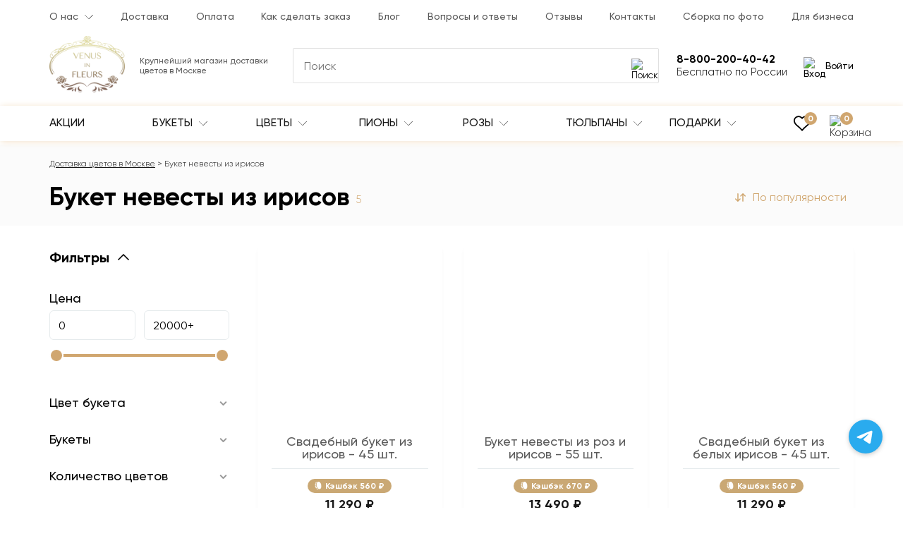

--- FILE ---
content_type: text/html; charset=utf-8
request_url: https://venusinfleurs.ru/buket-nevesty-iz-irisov/
body_size: 42983
content:
<!DOCTYPE html>
<html dir="ltr" lang="ru">
<head>
<meta charset="UTF-8">
<meta property="og:title" content="Букет невесты из ирисов купить в Москве ✿ Доставка: 0 ₽ при заказе от 3 000 ₽ ✿ Букеты цветов от Venus in Fleurs">
<meta property="og:description" content="Букет невесты из ирисов – сотни композиций 🌷 на любой вкус + 🎁 подарки от магазина. Venus in Fleurs оформляют лучшие букеты класса LUXE в Москве и области! ⏱ Сборка за час. Доставка цветов от 2-х часов.">
<meta property="og:image" content="https://venusinfleurs.ru/image/catalog/category/542/542_1.jpg">
<meta property="og:url" content="https://venusinfleurs.ru/buket-nevesty-iz-irisov/">
<meta property="og:type" content="website">
<meta property="og:site_name" content="Venus in Fleurs - Доставка цветов по Москве">
<meta property="og:title" content="Букет невесты из ирисов купить в Москве ✿ Доставка: 0 ₽ при заказе от 3 000 ₽ ✿ Букеты цветов от Venus in Fleurs">
<meta property="og:description" content="Букет невесты из ирисов – сотни композиций 🌷 на любой вкус + 🎁 подарки от магазина. Venus in Fleurs оформляют лучшие букеты класса LUXE в Москве и области! ⏱ Сборка за час. Доставка цветов от 2-х часов.">
<meta property="og:image:type" content="image/jpeg">
<meta property="og:image:width" content="900">
<meta property="og:image:height" content="900">
<meta property="og:locale" content="RU">
<meta name="viewport" content="width=device-width, initial-scale=1.0, maximum-scale=2">
<meta name="http-equiv" content="Content-type: text/html; charset=UTF-8">
<meta http-equiv="X-UA-Compatible" content="IE=edge">
<title>Букет невесты из ирисов купить в Москве ✿ Доставка: 0 ₽ при заказе от 3 000 ₽ ✿ Букеты цветов от Venus in Fleurs</title>

<meta name="robots" content="index,follow">

<base href="https://venusinfleurs.ru/">
<meta name="description" content="Букет невесты из ирисов – сотни композиций 🌷 на любой вкус + 🎁 подарки от магазина. Venus in Fleurs оформляют лучшие букеты класса LUXE в Москве и области! ⏱ Сборка за час. Доставка цветов от 2-х часов.">
<meta name="yandex-verification" content="40264ffe57ae7572">
<meta name="google-site-verification" content="yA-WDBgMFAqDniLJQ5fZmX550C3N4EglEuH8LS-6kEU">

<link rel="preload" href="/catalog/view/theme/default/stylesheet/fonts/Gilroy/Gilroy-Regular.woff" as="font" type="font/woff" crossorigin>
<link rel="preload" href="/catalog/view/theme/default/stylesheet/fonts/Gilroy/Gilroy-Light.woff" as="font" type="font/woff" crossorigin>
<link rel="preload" href="/catalog/view/theme/default/stylesheet/fonts/Gilroy/Gilroy-Medium.woff" as="font" type="font/woff" crossorigin>
<link rel="preload" href="/catalog/view/theme/default/stylesheet/fonts/Gilroy/Gilroy-Bold.woff" as="font" type="font/woff" crossorigin>

<link rel="stylesheet" href="catalog/view/theme/default/stylesheet/stylesheet.css?v=15">
<link href="catalog/view/theme/default/stylesheet/category.css" type="text/css" rel="stylesheet" media="screen">
<link href="catalog/view/javascript/jquery/nouislider/nouislider.min.css" type="text/css" rel="stylesheet" media="screen">
<link href="catalog/view/theme/default/stylesheet/filter.css" type="text/css" rel="stylesheet" media="screen">
<link href="catalog/view/javascript/swiper/swiper-bundle.min.css" type="text/css" rel="stylesheet" media="screen">
<link href="catalog/view/javascript/swiper/swiper-custom.css" type="text/css" rel="stylesheet" media="screen">

<link href="https://venusinfleurs.ru/buket-nevesty-iz-irisov/" rel="canonical">
<link href="https://venusinfleurs.ru/image/catalog/ico-min.png" rel="icon">
<link href="https://venusinfleurs.ru/buket-nevesty-iz-irisov/" rel="alternate" hreflang="x-default">

<script src="catalog/view/javascript/jquery/jquery-2.1.1.min.js"></script>

<script type="application/ld+json">{"@context":"https:\/\/schema.org","@type":"BreadcrumbList","url":"https:\/\/venusinfleurs.ru\/","itemListElement":[{"@type":"ListItem","position":1,"name":"\u0414\u043e\u0441\u0442\u0430\u0432\u043a\u0430 \u0446\u0432\u0435\u0442\u043e\u0432 \u0432 \u041c\u043e\u0441\u043a\u0432\u0435","item":"https:\/\/venusinfleurs.ru\/"},{"@type":"ListItem","position":2,"name":"\u0411\u0443\u043a\u0435\u0442 \u043d\u0435\u0432\u0435\u0441\u0442\u044b \u0438\u0437 \u0438\u0440\u0438\u0441\u043e\u0432","item":"https:\/\/venusinfleurs.ru\/buket-nevesty-iz-irisov\/"}]}</script>
<script type="application/ld+json">{"@context":"https:\/\/schema.org","@type":"WebSite","aggregateRating":{"@type":"AggregateRating","ratingValue":5,"bestRating":5,"worstRating":0,"itemReviewed":{"@type":"Product","name":"\u0411\u0443\u043a\u0435\u0442 \u043d\u0435\u0432\u0435\u0441\u0442\u044b \u0438\u0437 \u0438\u0440\u0438\u0441\u043e\u0432","image":"https:\/\/venusinfleurs.ru\/image\/catalog\/category\/542\/542_1.jpg","offers":[{"@type":"Offer","url":"https:\/\/venusinfleurs.ru\/svadebnyj-buket-iz-irisov","price":11290,"image":"https:\/\/venusinfleurs.ru\/image\/catalog\/product\/4625\/4625_1.jpg","priceCurrency":"RUB"},{"@type":"Offer","url":"https:\/\/venusinfleurs.ru\/buket-nevesty-iz-roz-i-fioletovyh-irisov","price":13490,"image":"https:\/\/venusinfleurs.ru\/image\/catalog\/product\/4629\/4629_1.jpg","priceCurrency":"RUB"},{"@type":"Offer","url":"https:\/\/venusinfleurs.ru\/svadebnyj-buket-iz-belyh-irisov","price":11290,"image":"https:\/\/venusinfleurs.ru\/image\/catalog\/product\/4626\/4626_5.jpg","priceCurrency":"RUB"},{"@type":"Offer","url":"https:\/\/venusinfleurs.ru\/svadebnyj-buket-iz-roz-i-irisov","price":8690,"image":"https:\/\/venusinfleurs.ru\/image\/catalog\/product\/4628\/4628_1.jpg","priceCurrency":"RUB"},{"@type":"Offer","url":"https:\/\/venusinfleurs.ru\/svadebnyj-buket-freia","price":15090,"image":"https:\/\/venusinfleurs.ru\/image\/catalog\/product\/4575\/4575_1.jpg","priceCurrency":"RUB"}]},"ratingCount":25},"offers":{"@type":"AggregateOffer","lowPrice":8690,"highPrice":15090,"priceCurrency":"RUB"}}</script>
<script type="application/ld+json">{"@context":"https:\/\/schema.org","@type":"Organization","name":"Venus in Fleurs","url":"https:\/\/venusinfleurs.ru\/","logo":"https:\/\/venusinfleurs.ru\/image\/cache\/catalog\/logo_color-256x192.png"}</script>
<script type="application/ld+json">{"@context":"https:\/\/schema.org","@type":"WebSite","url":"https:\/\/venusinfleurs.ru\/","potentialAction":{"@type":"SearchAction","target":"https:\/\/venusinfleurs.ru\/search\/?search={search}","query-input":"required name=search"}}</script>

<!-- Yandex.Metrika counter -->
<script type="text/javascript" >
   (function(m,e,t,r,i,k,a){m[i]=m[i]||function(){(m[i].a=m[i].a||[]).push(arguments)};
   m[i].l=1*new Date();
   for (var j = 0; j < document.scripts.length; j++) {if (document.scripts[j].src === r) { return; }}
   k=e.createElement(t),a=e.getElementsByTagName(t)[0],k.async=1,k.src=r,a.parentNode.insertBefore(k,a)})
   (window, document, "script", "https://mc.yandex.ru/metrika/tag.js", "ym");

   ym(47034291, "init", {
        clickmap:true,
        trackLinks:true,
        accurateTrackBounce:true,
        webvisor:true,
        trackHash:true,
        ecommerce:"dataLayer"
   });
</script>
<!-- /Yandex.Metrika counter -->


<script>window.dataLayer = window.dataLayer || [];</script>
<meta name="yandex-verification" content="dda66b9c080c2a60" />
<meta name="test" content="dda66b9c080c2a60" />

<style>
	.populyarnye-cvety-na-1-sentyabrya-vybor-i-znachenie-1,
	.kakoj-buket-podarit-na-den-vospitatelya-1 
	{
		float: right;
		max-width: 290px !important;
		margin-left: 25px;
	}

	.populyarnye-cvety-na-1-sentyabrya-vybor-i-znachenie-2,
	.kakoj-buket-podarit-na-den-vospitatelya-2 
	{
		float: right;
		max-width: 420px !important;
		margin-left: 25px;
	}

	.populyarnye-cvety-na-1-sentyabrya-vybor-i-znachenie-3,
	.kakoj-buket-podarit-na-den-vospitatelya-3 
	{
		width: 50%;
	}

	.bukety-na-14-fevralya-2024 img {
		width: 50%;
	}

	/* .common-home #filter {
		display: none;
	} */

	@media (max-width: 768px) {
		.populyarnye-cvety-na-1-sentyabrya-vybor-i-znachenie-1,
		.kakoj-buket-podarit-na-den-vospitatelya-1 
		{
			float: unset;
    		max-width: 100% !important;
			margin: 0 auto;
		}
		.populyarnye-cvety-na-1-sentyabrya-vybor-i-znachenie-2,
		.kakoj-buket-podarit-na-den-vospitatelya-2 
		{
			float: unset;
    		max-width: 100% !important;
			margin: 0 auto;
		}
		.populyarnye-cvety-na-1-sentyabrya-vybor-i-znachenie-3,
		.kakoj-buket-podarit-na-den-vospitatelya-3 
		{
			width: 100%;
		}
		.bukety-na-14-fevralya-2024 img {
			width: 100%;
		}
	}


</style>


</head>
<body class="product-category-542">
	<header class="header">
		<div class="header__top-menu">
			<div class="container">
				<div class="header__top-menu-wrap">
	<ul class="header__top-menu-list">
				<li class="header__top-menu-item header__top-menu-item-dropdown ">							
			<a class="header__top-menu-link" href="/about_us">О нас</a>
							<span class="header__top-menu-item-dropdown-toggle">
					<svg width="12" height="8" viewBox="0 0 12 8" fill="currentColor" xmlns="http://www.w3.org/2000/svg">
						<path d="M5.99681 7.13205C5.92758 7.13217 5.86114 7.10478 5.81213 7.05587L0.0732289 1.31698C-0.0268674 1.21337 -0.0239817 1.04822 0.0796363 0.948121C0.180735 0.850495 0.340992 0.850495 0.442067 0.948121L5.99679 6.50232L11.551 0.947608C11.6511 0.84399 11.8162 0.841129 11.9199 0.9412C12.0235 1.0413 12.0263 1.20642 11.9263 1.31006C11.9242 1.31224 11.922 1.31437 11.9199 1.31647L6.18099 7.05536C6.13218 7.10432 6.06593 7.13188 5.99681 7.13205Z"></path>
					</svg>
				</span>	
																	
				<ul class="header__top-menu-item-dropdown-list">
																		<li class="header__top-menu-item-dropdown-item "><a class="header__top-menu-link header__top-menu-link--dropdown" href="/garantiya-kachestva-cvetov">Гарантии</a></li>					
													<li class="header__top-menu-item-dropdown-item "><a class="header__top-menu-link header__top-menu-link--dropdown" href="/nasha-komanda">Наша команда</a></li>					
													<li class="header__top-menu-item-dropdown-item "><a class="header__top-menu-link header__top-menu-link--dropdown" href="/rekvizity">Реквизиты</a></li>					
							
						
				</ul>
					
										
		</li>
				<li class="header__top-menu-item  ">							
			<a class="header__top-menu-link" href="/dostavka-i-oplata">Доставка</a>
										
		</li>
				<li class="header__top-menu-item  ">							
			<a class="header__top-menu-link" href="/oplata">Оплата</a>
										
		</li>
				<li class="header__top-menu-item  ">							
			<a class="header__top-menu-link" href="/kak-sdelat-zakaz">Как сделать заказ</a>
										
		</li>
				<li class="header__top-menu-item  ">							
			<a class="header__top-menu-link" href="/blog/">Блог</a>
										
		</li>
				<li class="header__top-menu-item  ">							
			<a class="header__top-menu-link" href="/voprosy-i-otvety">Вопросы и ответы</a>
										
		</li>
				<li class="header__top-menu-item  ">							
			<a class="header__top-menu-link" href="/reviews/">Отзывы</a>
										
		</li>
				<li class="header__top-menu-item  ">							
			<a class="header__top-menu-link" href="/contact-us/">Контакты</a>
										
		</li>
				<li class="header__top-menu-item  ">							
			<a class="header__top-menu-link" href="/sborka-po-foto/">Сборка по фото</a>
										
		</li>
				<li class="header__top-menu-item  ">							
			<a class="header__top-menu-link" href="/business/">Для бизнеса</a>
										
		</li>
			</ul>					
</div>			</div>
		</div>
		<div class="header__main-block">
			<div class="container">
				<div class="header__main-block-wrap">
					<div class="header__logo-block">
						<div class="header__logo">
													<a href="https://venusinfleurs.ru/" aria-label="Venus in Fleurs"><img src="https://venusinfleurs.ru/image/cachewebp/catalog/logo_color-256x192.webp" title="Venus in Fleurs - Доставка цветов по Москве" alt="Venus in Fleurs - доставка цветов ручной работы Москва" class="" width="107" height="80"></a>
												</div>
					</div>
					<div class="header__middle-block">						
						<div class="header__shop-info">
							Крупнейший магазин доставки цветов в Москве
													</div>
						<div class="header__search-block">
	<div class="header__search-input-group">
		<input type="text" name="search" value="" placeholder="Поиск" class="header__search-input js_search-input" autocomplete="off" >
		<button type="button" class="header__search-button" aria-label="Поиск">
			<img src="/image/catalog/icon/search.svg" width="20" height="20" alt="Поиск" >									
		</button>
	</div>
	<div class="search-block__autocomplete">

	</div>
</div>					</div>
					<div class="header__action-block">
						<div class="header__search-toggle">
							<button type="button" class="header__search-toggle-button" aria-label="Поиск">	                            
								<img src="/image/catalog/icon/search.svg" width="24" height="36" alt="Поиск">
	                        </button>
						</div>
						<div class="header__wishlist-block">
							<a class="header__wishlist-block-link" href="https://venusinfleurs.ru/wishlist/">
								<img src="/image/catalog/icon/wish.svg" width="24" height="24" alt="Избранное">							
								<span class="header__wishlist-block-link-count wishlist-count element-count">0</span>
							</a>
						</div>
						<div class="header__contacts-block">
							<div class="header__contact-telephone-mobile js_contact-telephone-mobile">
								<img src="/image/catalog/icon/telephone.svg" width="34" height="34" alt="Контакты">									
							</div>
							<div class="header__contact-telephone">
								8-800-200-40-42								<span class="header__contact-telephone-dropdown-toggle">
									<img src="/image/catalog/icon/arrow_menu.svg" width="12" height="8" alt="Раскрыть">									
								</span>	
							</div>
							<span class="header__contact-info">Бесплатно по России</span>
							<div class="header__contacts-dropdown-block">
								<a class="header__contacts-item js_call_header-event" href="tel:88002004042" rel="nofollow">
									Пн. - Вс.: с 9 до 22
									<div class="header__contacts-val">8-800-200-40-42</div>
								</a>
								<a class="header__contacts-item js_call_header-event" href="tel:74950032151" rel="nofollow">
									Главный офис 
									<div class="header__contacts-val">+7-495-003-21-51</div>
								</a>
								<div class="header__contacts-item header__contacts-item--address">Написать в чат</div>
								<a class="header__contacts-item header__contacts-item--whatsapp" href="https://api.whatsapp.com/send?phone=79267805374&text=Здравствуйте%20👋,%20хочу%20цветы%20заказать%20🌹" rel="nofollow" target="_blank">
									WhatsApp
									<div class="header__contacts-val">+7-926-780-53-74</div>
								</a>
								<a class="header__contacts-item header__contacts-item--telegram" href="tg://resolve?domain=venusinfleurs_msk" rel="nofollow" target="_blank">
									Telegram
									<div class="header__contacts-val">@venusinfleurs_msk</div>
								</a>
								<a class="header__contacts-item header__contacts-item--instagram" href="https://www.instagram.com/venusinfleurs_msk" rel="nofollow" target="_blank">
									Instagram
									<div class="header__contacts-val">@venusinfleurs_msk</div>
								</a>
																<div class="header__contacts-item header__contacts-item--email">
									Рабочая почта 
									<div class="header__contacts-val">
										<a href="mailto:msk@venusinfleurs.ru">msk@venusinfleurs.ru</a>										
									</div>
								</div>
								<div class="header__contacts-item header__contacts-item--address">
									Адрес 
									<div class="header__contacts-val">г. Москва, Кировоградкая улица, 
д. 38, корп. 1</div>
								</div>
							</div>
						</div>
						<div class="header__account-block">
															<button type="button" class="header__login-button js-modal-login">
									<img src="/image/catalog/icon/login.svg" width="24" height="24" alt="Вход">									
									Войти
								</button>
													</div>
						<div class="header__top-menu-toggle">
							<button type="button" class="header__top-menu-toggle-button" aria-label="Меню">
	                            <span class="top-menu-button__burger">
	                                <span class="top-menu-button__burger-line"></span>
	                                <span class="top-menu-button__burger-line"></span>
	                                <span class="top-menu-button__burger-line"></span>
	                            </span>
	                        </button>
						</div>
					</div>
				</div>
			</div>
					</div>
		<div class="header__main-menu-block-wrap">
			<div class="header__main-menu-block">
				<div class="container header__main-menu-wrap">
					
						<div class="header__main-menu-navbar-wrap main-menu">
	<button type="button" class="main-menu__close js_main-menu__close"></button>
	<div class="main-menu__header">
		<div class="main-menu__title">Каталог</div>
	</div>
	<nav class="header__main-menu-navbar">
		<ul class="header__main-menu-list">
							<li class="header__main-menu-item header__main-menu-item-dropdown header__main-menu-item-hidden-mob ">
					<a class="header__main-menu-link" href="https://venusinfleurs.ru/katalog_cvetov/">
						Весь каталог											</a>
																
				</li>
							<li class="header__main-menu-item header__main-menu-item-dropdown  ">
					<a class="header__main-menu-link" href="actions/">
						Акции											</a>
																
				</li>
							<li class="header__main-menu-item header__main-menu-item-dropdown  ">
					<a class="header__main-menu-link" href="https://venusinfleurs.ru/katalog_cvetov/">
						Букеты													<span class="header__main-menu-item-dropdown-toggle header__main-menu-item-dropdown-toggle--desktop">
								<svg xmlns="http://www.w3.org/2000/svg" width="12" height="8" viewBox="0 0 12 8" fill="currentColor"><path d="M5.99681 7.13205C5.92758 7.13217 5.86114 7.10478 5.81213 7.05587L0.0732289 1.31698C-0.0268674 1.21337 -0.0239817 1.04822 0.0796363 0.948121C0.180735 0.850495 0.340992 0.850495 0.442067 0.948121L5.99679 6.50232L11.551 0.947608C11.6511 0.84399 11.8162 0.841129 11.9199 0.9412C12.0235 1.0413 12.0263 1.20642 11.9263 1.31006C11.9242 1.31224 11.922 1.31437 11.9199 1.31647L6.18099 7.05536C6.13218 7.10432 6.06593 7.13188 5.99681 7.13205Z"/></svg>
							</span>
											</a>
											<span class="header__main-menu-item-dropdown-toggle header__main-menu-item-dropdown-toggle--mobile">
							<img class="header__main-menu-item-dropdown-toggle-icon" src="/image/catalog/icon/arrow_menu_mobile.svg" alt="Раскрыть">
						</span>
															<div class="header__main-menu-item-dropdown-menu dropdown-menu-columns-4">
						<div class="header__main-menu-item-dropdown-menu-wrap">
															<ul class="header__main-menu-item-dropdown-menu-list">
																														<li class="header__main-menu-item-dropdown-menu-item header__main-menu-item-dropdown-menu-item--title ">												
																									<span class="header__main-menu-item-dropdown-menu-item-title">Композиции</span>
																							</li>
																					<li class="header__main-menu-item-dropdown-menu-item  ">												
																									<a class="header__main-menu-item-dropdown-menu-item-title header__main-menu-item-dropdown-menu-item-title--link" href="https://venusinfleurs.ru/avtorskie-bukety/">Авторские <sup class="header__main-menu-item-dropdown-menu-item-count">242</sup></a>
																							</li>
																					<li class="header__main-menu-item-dropdown-menu-item  ">												
																									<a class="header__main-menu-item-dropdown-menu-item-title header__main-menu-item-dropdown-menu-item-title--link" href="https://venusinfleurs.ru/populyarnye-bukety/">Популярные <sup class="header__main-menu-item-dropdown-menu-item-count">384</sup></a>
																							</li>
																					<li class="header__main-menu-item-dropdown-menu-item  ">												
																									<a class="header__main-menu-item-dropdown-menu-item-title header__main-menu-item-dropdown-menu-item-title--link" href="https://venusinfleurs.ru/bukety-v-teatr/">Букеты в театр <sup class="header__main-menu-item-dropdown-menu-item-count">96</sup></a>
																							</li>
																					<li class="header__main-menu-item-dropdown-menu-item  ">												
																									<a class="header__main-menu-item-dropdown-menu-item-title header__main-menu-item-dropdown-menu-item-title--link" href="https://venusinfleurs.ru/cvety-s-shokoladom/">Цветы с шоколадом <sup class="header__main-menu-item-dropdown-menu-item-count">126</sup></a>
																							</li>
																					<li class="header__main-menu-item-dropdown-menu-item  ">												
																									<a class="header__main-menu-item-dropdown-menu-item-title header__main-menu-item-dropdown-menu-item-title--link" href="https://venusinfleurs.ru/vip-bukety/">VIP букеты <sup class="header__main-menu-item-dropdown-menu-item-count">279</sup></a>
																							</li>
																					<li class="header__main-menu-item-dropdown-menu-item  ">												
																									<a class="header__main-menu-item-dropdown-menu-item-title header__main-menu-item-dropdown-menu-item-title--link" href="https://venusinfleurs.ru/detskie-bukety1/">Детские букеты <sup class="header__main-menu-item-dropdown-menu-item-count">68</sup></a>
																							</li>
																					<li class="header__main-menu-item-dropdown-menu-item  ">												
																									<a class="header__main-menu-item-dropdown-menu-item-title header__main-menu-item-dropdown-menu-item-title--link" href="https://venusinfleurs.ru/tsvetochnye-sety/">Подарочные наборы <sup class="header__main-menu-item-dropdown-menu-item-count">76</sup></a>
																							</li>
																					<li class="header__main-menu-item-dropdown-menu-item  ">												
																									<a class="header__main-menu-item-dropdown-menu-item-title header__main-menu-item-dropdown-menu-item-title--link" href="https://venusinfleurs.ru/bukety-dlya-instagram/">Insta букеты <sup class="header__main-menu-item-dropdown-menu-item-count">285</sup></a>
																							</li>
																					<li class="header__main-menu-item-dropdown-menu-item  ">												
																									<a class="header__main-menu-item-dropdown-menu-item-title header__main-menu-item-dropdown-menu-item-title--link" href="https://venusinfleurs.ru/buket-nevesty/">Свадебные букеты <sup class="header__main-menu-item-dropdown-menu-item-count">100</sup></a>
																							</li>
																					<li class="header__main-menu-item-dropdown-menu-item  ">												
																									<a class="header__main-menu-item-dropdown-menu-item-title header__main-menu-item-dropdown-menu-item-title--link" href="https://venusinfleurs.ru/miksy/">Миксы <sup class="header__main-menu-item-dropdown-menu-item-count">931</sup></a>
																							</li>
																					<li class="header__main-menu-item-dropdown-menu-item  ">												
																									<a class="header__main-menu-item-dropdown-menu-item-title header__main-menu-item-dropdown-menu-item-title--link" href="https://venusinfleurs.ru/bukety-s-logotipom/">Букеты с логотипом <sup class="header__main-menu-item-dropdown-menu-item-count">33</sup></a>
																							</li>
																					<li class="header__main-menu-item-dropdown-menu-item  ">												
																									<a class="header__main-menu-item-dropdown-menu-item-title header__main-menu-item-dropdown-menu-item-title--link" href="https://venusinfleurs.ru/biznes-bukety/">Бизнес-букеты <sup class="header__main-menu-item-dropdown-menu-item-count">241</sup></a>
																							</li>
																					<li class="header__main-menu-item-dropdown-menu-item  ">												
																									<a class="header__main-menu-item-dropdown-menu-item-title header__main-menu-item-dropdown-menu-item-title--link" href="https://venusinfleurs.ru/monobukety/">Монобукеты <sup class="header__main-menu-item-dropdown-menu-item-count">677</sup></a>
																							</li>
																					<li class="header__main-menu-item-dropdown-menu-item  ">												
																									<a class="header__main-menu-item-dropdown-menu-item-title header__main-menu-item-dropdown-menu-item-title--link" href="https://venusinfleurs.ru/serdca-iz-roz/">Сердца <sup class="header__main-menu-item-dropdown-menu-item-count">188</sup></a>
																							</li>
																											</ul>
															<ul class="header__main-menu-item-dropdown-menu-list">
																														<li class="header__main-menu-item-dropdown-menu-item header__main-menu-item-dropdown-menu-item--title ">												
																									<span class="header__main-menu-item-dropdown-menu-item-title">По цвету</span>
																							</li>
																					<li class="header__main-menu-item-dropdown-menu-item  ">												
																									<a class="header__main-menu-item-dropdown-menu-item-title header__main-menu-item-dropdown-menu-item-title--link" href="https://venusinfleurs.ru/belye-bukety/">Белые <sup class="header__main-menu-item-dropdown-menu-item-count">331</sup></a>
																							</li>
																					<li class="header__main-menu-item-dropdown-menu-item  ">												
																									<a class="header__main-menu-item-dropdown-menu-item-title header__main-menu-item-dropdown-menu-item-title--link" href="https://venusinfleurs.ru/birjuzovye-bukety/">Бирюзовые <sup class="header__main-menu-item-dropdown-menu-item-count">56</sup></a>
																							</li>
																					<li class="header__main-menu-item-dropdown-menu-item  ">												
																									<a class="header__main-menu-item-dropdown-menu-item-title header__main-menu-item-dropdown-menu-item-title--link" href="https://venusinfleurs.ru/golubye-bukety/">Голубые <sup class="header__main-menu-item-dropdown-menu-item-count">54</sup></a>
																							</li>
																					<li class="header__main-menu-item-dropdown-menu-item  ">												
																									<a class="header__main-menu-item-dropdown-menu-item-title header__main-menu-item-dropdown-menu-item-title--link" href="https://venusinfleurs.ru/zheltye-bukety/">Желтые <sup class="header__main-menu-item-dropdown-menu-item-count">115</sup></a>
																							</li>
																					<li class="header__main-menu-item-dropdown-menu-item  ">												
																									<a class="header__main-menu-item-dropdown-menu-item-title header__main-menu-item-dropdown-menu-item-title--link" href="https://venusinfleurs.ru/zelenye-bukety/">Зеленые <sup class="header__main-menu-item-dropdown-menu-item-count">41</sup></a>
																							</li>
																					<li class="header__main-menu-item-dropdown-menu-item  ">												
																									<a class="header__main-menu-item-dropdown-menu-item-title header__main-menu-item-dropdown-menu-item-title--link" href="https://venusinfleurs.ru/zolotye-bukety/">Золотые <sup class="header__main-menu-item-dropdown-menu-item-count">60</sup></a>
																							</li>
																					<li class="header__main-menu-item-dropdown-menu-item  ">												
																									<a class="header__main-menu-item-dropdown-menu-item-title header__main-menu-item-dropdown-menu-item-title--link" href="https://venusinfleurs.ru/kofejnye-bukety/">Кофейные <sup class="header__main-menu-item-dropdown-menu-item-count">44</sup></a>
																							</li>
																					<li class="header__main-menu-item-dropdown-menu-item  ">												
																									<a class="header__main-menu-item-dropdown-menu-item-title header__main-menu-item-dropdown-menu-item-title--link" href="https://venusinfleurs.ru/krasnye-bukety/">Красные <sup class="header__main-menu-item-dropdown-menu-item-count">144</sup></a>
																							</li>
																					<li class="header__main-menu-item-dropdown-menu-item  ">												
																									<a class="header__main-menu-item-dropdown-menu-item-title header__main-menu-item-dropdown-menu-item-title--link" href="https://venusinfleurs.ru/malinovye-bukety/">Малиновые <sup class="header__main-menu-item-dropdown-menu-item-count">50</sup></a>
																							</li>
																					<li class="header__main-menu-item-dropdown-menu-item  ">												
																									<a class="header__main-menu-item-dropdown-menu-item-title header__main-menu-item-dropdown-menu-item-title--link" href="https://venusinfleurs.ru/oranzhevye-bukety/">Коралловые <sup class="header__main-menu-item-dropdown-menu-item-count">54</sup></a>
																							</li>
																					<li class="header__main-menu-item-dropdown-menu-item  ">												
																									<a class="header__main-menu-item-dropdown-menu-item-title header__main-menu-item-dropdown-menu-item-title--link" href="https://venusinfleurs.ru/raduzhnye-bukety/">Радужные <sup class="header__main-menu-item-dropdown-menu-item-count">14</sup></a>
																							</li>
																					<li class="header__main-menu-item-dropdown-menu-item  ">												
																									<a class="header__main-menu-item-dropdown-menu-item-title header__main-menu-item-dropdown-menu-item-title--link" href="https://venusinfleurs.ru/rozovye-bukety/">Розовые <sup class="header__main-menu-item-dropdown-menu-item-count">317</sup></a>
																							</li>
																					<li class="header__main-menu-item-dropdown-menu-item  ">												
																									<a class="header__main-menu-item-dropdown-menu-item-title header__main-menu-item-dropdown-menu-item-title--link" href="https://venusinfleurs.ru/serebrjanye-bukety/">Серебряные <sup class="header__main-menu-item-dropdown-menu-item-count">26</sup></a>
																							</li>
																					<li class="header__main-menu-item-dropdown-menu-item  ">												
																									<a class="header__main-menu-item-dropdown-menu-item-title header__main-menu-item-dropdown-menu-item-title--link" href="https://venusinfleurs.ru/sinie-bukety/">Синие <sup class="header__main-menu-item-dropdown-menu-item-count">81</sup></a>
																							</li>
																					<li class="header__main-menu-item-dropdown-menu-item  ">												
																									<a class="header__main-menu-item-dropdown-menu-item-title header__main-menu-item-dropdown-menu-item-title--link" href="https://venusinfleurs.ru/fioletovye-bukety/">Фиолетовые <sup class="header__main-menu-item-dropdown-menu-item-count">112</sup></a>
																							</li>
																					<li class="header__main-menu-item-dropdown-menu-item  ">												
																									<a class="header__main-menu-item-dropdown-menu-item-title header__main-menu-item-dropdown-menu-item-title--link" href="https://venusinfleurs.ru/chernye-bukety/">Черные <sup class="header__main-menu-item-dropdown-menu-item-count">58</sup></a>
																							</li>
																											</ul>
															<ul class="header__main-menu-item-dropdown-menu-list">
																														<li class="header__main-menu-item-dropdown-menu-item header__main-menu-item-dropdown-menu-item--title ">												
																									<span class="header__main-menu-item-dropdown-menu-item-title">По типу упаковки</span>
																							</li>
																					<li class="header__main-menu-item-dropdown-menu-item  ">												
																									<a class="header__main-menu-item-dropdown-menu-item-title header__main-menu-item-dropdown-menu-item-title--link" href="https://venusinfleurs.ru/serdca-iz-roz/">Сердца <sup class="header__main-menu-item-dropdown-menu-item-count">188</sup></a>
																							</li>
																					<li class="header__main-menu-item-dropdown-menu-item  ">												
																									<a class="header__main-menu-item-dropdown-menu-item-title header__main-menu-item-dropdown-menu-item-title--link" href="https://venusinfleurs.ru/cvety-v-korobke/">В коробке <sup class="header__main-menu-item-dropdown-menu-item-count">509</sup></a>
																							</li>
																					<li class="header__main-menu-item-dropdown-menu-item  ">												
																									<a class="header__main-menu-item-dropdown-menu-item-title header__main-menu-item-dropdown-menu-item-title--link" href="https://venusinfleurs.ru/bukety-v-korzine/">Корзины с цветами <sup class="header__main-menu-item-dropdown-menu-item-count">169</sup></a>
																							</li>
																					<li class="header__main-menu-item-dropdown-menu-item  ">												
																									<a class="header__main-menu-item-dropdown-menu-item-title header__main-menu-item-dropdown-menu-item-title--link" href="https://venusinfleurs.ru/bukety-v-yashchike/">Букеты в кашпо <sup class="header__main-menu-item-dropdown-menu-item-count">35</sup></a>
																							</li>
																											</ul>
															<ul class="header__main-menu-item-dropdown-menu-list">
																														<li class="header__main-menu-item-dropdown-menu-item header__main-menu-item-dropdown-menu-item--title ">												
																									<span class="header__main-menu-item-dropdown-menu-item-title">По сезону</span>
																							</li>
																					<li class="header__main-menu-item-dropdown-menu-item  ">												
																									<a class="header__main-menu-item-dropdown-menu-item-title header__main-menu-item-dropdown-menu-item-title--link" href="https://venusinfleurs.ru/zimnie-bukety/">Зимние <sup class="header__main-menu-item-dropdown-menu-item-count">203</sup></a>
																							</li>
																					<li class="header__main-menu-item-dropdown-menu-item  ">												
																									<a class="header__main-menu-item-dropdown-menu-item-title header__main-menu-item-dropdown-menu-item-title--link" href="https://venusinfleurs.ru/vesennie-bukety/">Весенние <sup class="header__main-menu-item-dropdown-menu-item-count">298</sup></a>
																							</li>
																					<li class="header__main-menu-item-dropdown-menu-item  ">												
																									<a class="header__main-menu-item-dropdown-menu-item-title header__main-menu-item-dropdown-menu-item-title--link" href="https://venusinfleurs.ru/letnie-bukety/">Летние <sup class="header__main-menu-item-dropdown-menu-item-count">258</sup></a>
																							</li>
																					<li class="header__main-menu-item-dropdown-menu-item  ">												
																									<a class="header__main-menu-item-dropdown-menu-item-title header__main-menu-item-dropdown-menu-item-title--link" href="https://venusinfleurs.ru/osennie-bukety/">Осенние <sup class="header__main-menu-item-dropdown-menu-item-count">177</sup></a>
																							</li>
																											</ul>
														
						</div>	
					</div>
											
				</li>
							<li class="header__main-menu-item header__main-menu-item-dropdown  ">
					<a class="header__main-menu-link" href="https://venusinfleurs.ru/tsvety/">
						Цветы													<span class="header__main-menu-item-dropdown-toggle header__main-menu-item-dropdown-toggle--desktop">
								<svg xmlns="http://www.w3.org/2000/svg" width="12" height="8" viewBox="0 0 12 8" fill="currentColor"><path d="M5.99681 7.13205C5.92758 7.13217 5.86114 7.10478 5.81213 7.05587L0.0732289 1.31698C-0.0268674 1.21337 -0.0239817 1.04822 0.0796363 0.948121C0.180735 0.850495 0.340992 0.850495 0.442067 0.948121L5.99679 6.50232L11.551 0.947608C11.6511 0.84399 11.8162 0.841129 11.9199 0.9412C12.0235 1.0413 12.0263 1.20642 11.9263 1.31006C11.9242 1.31224 11.922 1.31437 11.9199 1.31647L6.18099 7.05536C6.13218 7.10432 6.06593 7.13188 5.99681 7.13205Z"/></svg>
							</span>
											</a>
											<span class="header__main-menu-item-dropdown-toggle header__main-menu-item-dropdown-toggle--mobile">
							<img class="header__main-menu-item-dropdown-toggle-icon" src="/image/catalog/icon/arrow_menu_mobile.svg" alt="Раскрыть">
						</span>
															<div class="header__main-menu-item-dropdown-menu dropdown-menu-columns-4">
						<div class="header__main-menu-item-dropdown-menu-wrap">
															<ul class="header__main-menu-item-dropdown-menu-list">
																														<li class="header__main-menu-item-dropdown-menu-item  ">												
																									<a class="header__main-menu-item-dropdown-menu-item-title header__main-menu-item-dropdown-menu-item-title--link" href="https://venusinfleurs.ru/zimnie-bukety/">Сезонные предложения <sup class="header__main-menu-item-dropdown-menu-item-count">203</sup></a>
																							</li>
																					<li class="header__main-menu-item-dropdown-menu-item  ">												
																									<a class="header__main-menu-item-dropdown-menu-item-title header__main-menu-item-dropdown-menu-item-title--link" href="https://venusinfleurs.ru/alstromerija/">Альстромерия <sup class="header__main-menu-item-dropdown-menu-item-count">75</sup></a>
																							</li>
																					<li class="header__main-menu-item-dropdown-menu-item  ">												
																									<a class="header__main-menu-item-dropdown-menu-item-title header__main-menu-item-dropdown-menu-item-title--link" href="https://venusinfleurs.ru/amarillis/">Амариллис <sup class="header__main-menu-item-dropdown-menu-item-count">10</sup></a>
																							</li>
																					<li class="header__main-menu-item-dropdown-menu-item  ">												
																									<a class="header__main-menu-item-dropdown-menu-item-title header__main-menu-item-dropdown-menu-item-title--link" href="https://venusinfleurs.ru/antirrinum/">Антирринум <sup class="header__main-menu-item-dropdown-menu-item-count">10</sup></a>
																							</li>
																					<li class="header__main-menu-item-dropdown-menu-item  ">												
																									<a class="header__main-menu-item-dropdown-menu-item-title header__main-menu-item-dropdown-menu-item-title--link" href="https://venusinfleurs.ru/gvozdiki/">Гвоздики <sup class="header__main-menu-item-dropdown-menu-item-count">132</sup></a>
																							</li>
																					<li class="header__main-menu-item-dropdown-menu-item  ">												
																									<a class="header__main-menu-item-dropdown-menu-item-title header__main-menu-item-dropdown-menu-item-title--link" href="https://venusinfleurs.ru/gerbery/">Герберы <sup class="header__main-menu-item-dropdown-menu-item-count">66</sup></a>
																							</li>
																					<li class="header__main-menu-item-dropdown-menu-item  ">												
																									<a class="header__main-menu-item-dropdown-menu-item-title header__main-menu-item-dropdown-menu-item-title--link" href="https://venusinfleurs.ru/giatsinty/">Гиацинты <sup class="header__main-menu-item-dropdown-menu-item-count">44</sup></a>
																							</li>
																					<li class="header__main-menu-item-dropdown-menu-item  ">												
																									<a class="header__main-menu-item-dropdown-menu-item-title header__main-menu-item-dropdown-menu-item-title--link" href="https://venusinfleurs.ru/gipsofila/">Гипсофила <sup class="header__main-menu-item-dropdown-menu-item-count">44</sup></a>
																							</li>
																					<li class="header__main-menu-item-dropdown-menu-item  ">												
																									<a class="header__main-menu-item-dropdown-menu-item-title header__main-menu-item-dropdown-menu-item-title--link" href="https://venusinfleurs.ru/gladiolusy/">Гладиолусы <sup class="header__main-menu-item-dropdown-menu-item-count">21</sup></a>
																							</li>
																					<li class="header__main-menu-item-dropdown-menu-item  ">												
																									<a class="header__main-menu-item-dropdown-menu-item-title header__main-menu-item-dropdown-menu-item-title--link" href="https://venusinfleurs.ru/gortenzii/">Гортензии <sup class="header__main-menu-item-dropdown-menu-item-count">133</sup></a>
																							</li>
																											</ul>
															<ul class="header__main-menu-item-dropdown-menu-list">
																														<li class="header__main-menu-item-dropdown-menu-item  ">												
																									<a class="header__main-menu-item-dropdown-menu-item-title header__main-menu-item-dropdown-menu-item-title--link" href="https://venusinfleurs.ru/delfinium/">Дельфиниум <sup class="header__main-menu-item-dropdown-menu-item-count">31</sup></a>
																							</li>
																					<li class="header__main-menu-item-dropdown-menu-item  ">												
																									<a class="header__main-menu-item-dropdown-menu-item-title header__main-menu-item-dropdown-menu-item-title--link" href="https://venusinfleurs.ru/irisy/">Ирисы <sup class="header__main-menu-item-dropdown-menu-item-count">37</sup></a>
																							</li>
																					<li class="header__main-menu-item-dropdown-menu-item  ">												
																									<a class="header__main-menu-item-dropdown-menu-item-title header__main-menu-item-dropdown-menu-item-title--link" href="https://venusinfleurs.ru/kally/">Каллы <sup class="header__main-menu-item-dropdown-menu-item-count">79</sup></a>
																							</li>
																					<li class="header__main-menu-item-dropdown-menu-item  ">												
																									<a class="header__main-menu-item-dropdown-menu-item-title header__main-menu-item-dropdown-menu-item-title--link" href="https://venusinfleurs.ru/lavanda/">Лаванда <sup class="header__main-menu-item-dropdown-menu-item-count">11</sup></a>
																							</li>
																					<li class="header__main-menu-item-dropdown-menu-item  ">												
																									<a class="header__main-menu-item-dropdown-menu-item-title header__main-menu-item-dropdown-menu-item-title--link" href="https://venusinfleurs.ru/lilii/">Лилии <sup class="header__main-menu-item-dropdown-menu-item-count">32</sup></a>
																							</li>
																					<li class="header__main-menu-item-dropdown-menu-item  ">												
																									<a class="header__main-menu-item-dropdown-menu-item-title header__main-menu-item-dropdown-menu-item-title--link" href="https://venusinfleurs.ru/limonium/">Лимониум <sup class="header__main-menu-item-dropdown-menu-item-count">3</sup></a>
																							</li>
																					<li class="header__main-menu-item-dropdown-menu-item  ">												
																									<a class="header__main-menu-item-dropdown-menu-item-title header__main-menu-item-dropdown-menu-item-title--link" href="https://venusinfleurs.ru/lotos/">Лотос <sup class="header__main-menu-item-dropdown-menu-item-count">9</sup></a>
																							</li>
																					<li class="header__main-menu-item-dropdown-menu-item  ">												
																									<a class="header__main-menu-item-dropdown-menu-item-title header__main-menu-item-dropdown-menu-item-title--link" href="https://venusinfleurs.ru/mattioly/">Маттиолы <sup class="header__main-menu-item-dropdown-menu-item-count">73</sup></a>
																							</li>
																					<li class="header__main-menu-item-dropdown-menu-item  ">												
																									<a class="header__main-menu-item-dropdown-menu-item-title header__main-menu-item-dropdown-menu-item-title--link" href="https://venusinfleurs.ru/mimoza/">Мимоза <sup class="header__main-menu-item-dropdown-menu-item-count">32</sup></a>
																							</li>
																											</ul>
															<ul class="header__main-menu-item-dropdown-menu-list">
																														<li class="header__main-menu-item-dropdown-menu-item  ">												
																									<a class="header__main-menu-item-dropdown-menu-item-title header__main-menu-item-dropdown-menu-item-title--link" href="https://venusinfleurs.ru/nartsissy/">Нарциссы <sup class="header__main-menu-item-dropdown-menu-item-count">26</sup></a>
																							</li>
																					<li class="header__main-menu-item-dropdown-menu-item  ">												
																									<a class="header__main-menu-item-dropdown-menu-item-title header__main-menu-item-dropdown-menu-item-title--link" href="https://venusinfleurs.ru/orhidei/">Орхидеи <sup class="header__main-menu-item-dropdown-menu-item-count">207</sup></a>
																							</li>
																					<li class="header__main-menu-item-dropdown-menu-item  ">												
																									<a class="header__main-menu-item-dropdown-menu-item-title header__main-menu-item-dropdown-menu-item-title--link" href="https://venusinfleurs.ru/piony/">Пионы <sup class="header__main-menu-item-dropdown-menu-item-count">125</sup></a>
																							</li>
																					<li class="header__main-menu-item-dropdown-menu-item  ">												
																									<a class="header__main-menu-item-dropdown-menu-item-title header__main-menu-item-dropdown-menu-item-title--link" href="https://venusinfleurs.ru/podsolnukhi/">Подсолнухи <sup class="header__main-menu-item-dropdown-menu-item-count">30</sup></a>
																							</li>
																					<li class="header__main-menu-item-dropdown-menu-item  ">												
																									<a class="header__main-menu-item-dropdown-menu-item-title header__main-menu-item-dropdown-menu-item-title--link" href="https://venusinfleurs.ru/proteja/">Протея <sup class="header__main-menu-item-dropdown-menu-item-count">16</sup></a>
																							</li>
																					<li class="header__main-menu-item-dropdown-menu-item  ">												
																									<a class="header__main-menu-item-dropdown-menu-item-title header__main-menu-item-dropdown-menu-item-title--link" href="https://venusinfleurs.ru/ranunkulyusy/">Ранункулюсы <sup class="header__main-menu-item-dropdown-menu-item-count">49</sup></a>
																							</li>
																					<li class="header__main-menu-item-dropdown-menu-item  ">												
																									<a class="header__main-menu-item-dropdown-menu-item-title header__main-menu-item-dropdown-menu-item-title--link" href="https://venusinfleurs.ru/rozy/">Розы <sup class="header__main-menu-item-dropdown-menu-item-count">479</sup></a>
																							</li>
																					<li class="header__main-menu-item-dropdown-menu-item  ">												
																									<a class="header__main-menu-item-dropdown-menu-item-title header__main-menu-item-dropdown-menu-item-title--link" href="https://venusinfleurs.ru/romashki/">Ромашки <sup class="header__main-menu-item-dropdown-menu-item-count">57</sup></a>
																							</li>
																					<li class="header__main-menu-item-dropdown-menu-item  ">												
																									<a class="header__main-menu-item-dropdown-menu-item-title header__main-menu-item-dropdown-menu-item-title--link" href="https://venusinfleurs.ru/siren/">Сирень <sup class="header__main-menu-item-dropdown-menu-item-count">22</sup></a>
																							</li>
																											</ul>
															<ul class="header__main-menu-item-dropdown-menu-list">
																														<li class="header__main-menu-item-dropdown-menu-item  ">												
																									<a class="header__main-menu-item-dropdown-menu-item-title header__main-menu-item-dropdown-menu-item-title--link" href="https://venusinfleurs.ru/statitsa/">Статица <sup class="header__main-menu-item-dropdown-menu-item-count">15</sup></a>
																							</li>
																					<li class="header__main-menu-item-dropdown-menu-item  ">												
																									<a class="header__main-menu-item-dropdown-menu-item-title header__main-menu-item-dropdown-menu-item-title--link" href="https://venusinfleurs.ru/suxotsvety/">Сухоцветы <sup class="header__main-menu-item-dropdown-menu-item-count">50</sup></a>
																							</li>
																					<li class="header__main-menu-item-dropdown-menu-item  ">												
																									<a class="header__main-menu-item-dropdown-menu-item-title header__main-menu-item-dropdown-menu-item-title--link" href="https://venusinfleurs.ru/tyulpany/">Тюльпаны <sup class="header__main-menu-item-dropdown-menu-item-count">121</sup></a>
																							</li>
																					<li class="header__main-menu-item-dropdown-menu-item  ">												
																									<a class="header__main-menu-item-dropdown-menu-item-title header__main-menu-item-dropdown-menu-item-title--link" href="https://venusinfleurs.ru/frezii/">Фрезии <sup class="header__main-menu-item-dropdown-menu-item-count">65</sup></a>
																							</li>
																					<li class="header__main-menu-item-dropdown-menu-item  ">												
																									<a class="header__main-menu-item-dropdown-menu-item-title header__main-menu-item-dropdown-menu-item-title--link" href="https://venusinfleurs.ru/khrizantemy/">Хризантемы <sup class="header__main-menu-item-dropdown-menu-item-count">125</sup></a>
																							</li>
																					<li class="header__main-menu-item-dropdown-menu-item  ">												
																									<a class="header__main-menu-item-dropdown-menu-item-title header__main-menu-item-dropdown-menu-item-title--link" href="https://venusinfleurs.ru/eustomy/">Эустома <sup class="header__main-menu-item-dropdown-menu-item-count">106</sup></a>
																							</li>
																											</ul>
														
						</div>	
					</div>
											
				</li>
							<li class="header__main-menu-item header__main-menu-item-dropdown  ">
					<a class="header__main-menu-link" href="https://venusinfleurs.ru/piony/">
						Пионы													<span class="header__main-menu-item-dropdown-toggle header__main-menu-item-dropdown-toggle--desktop">
								<svg xmlns="http://www.w3.org/2000/svg" width="12" height="8" viewBox="0 0 12 8" fill="currentColor"><path d="M5.99681 7.13205C5.92758 7.13217 5.86114 7.10478 5.81213 7.05587L0.0732289 1.31698C-0.0268674 1.21337 -0.0239817 1.04822 0.0796363 0.948121C0.180735 0.850495 0.340992 0.850495 0.442067 0.948121L5.99679 6.50232L11.551 0.947608C11.6511 0.84399 11.8162 0.841129 11.9199 0.9412C12.0235 1.0413 12.0263 1.20642 11.9263 1.31006C11.9242 1.31224 11.922 1.31437 11.9199 1.31647L6.18099 7.05536C6.13218 7.10432 6.06593 7.13188 5.99681 7.13205Z"/></svg>
							</span>
											</a>
											<span class="header__main-menu-item-dropdown-toggle header__main-menu-item-dropdown-toggle--mobile">
							<img class="header__main-menu-item-dropdown-toggle-icon" src="/image/catalog/icon/arrow_menu_mobile.svg" alt="Раскрыть">
						</span>
															<div class="header__main-menu-item-dropdown-menu dropdown-menu-columns-3">
						<div class="header__main-menu-item-dropdown-menu-wrap">
															<ul class="header__main-menu-item-dropdown-menu-list">
																														<li class="header__main-menu-item-dropdown-menu-item header__main-menu-item-dropdown-menu-item--title ">												
																									<span class="header__main-menu-item-dropdown-menu-item-title">По цвету</span>
																							</li>
																					<li class="header__main-menu-item-dropdown-menu-item  ">												
																									<a class="header__main-menu-item-dropdown-menu-item-title header__main-menu-item-dropdown-menu-item-title--link" href="https://venusinfleurs.ru/buket-belykh-pionov/">Белые пионы <sup class="header__main-menu-item-dropdown-menu-item-count">36</sup></a>
																							</li>
																					<li class="header__main-menu-item-dropdown-menu-item  ">												
																									<a class="header__main-menu-item-dropdown-menu-item-title header__main-menu-item-dropdown-menu-item-title--link" href="https://venusinfleurs.ru/buket-krasnykh-pionov/">Красные пионы <sup class="header__main-menu-item-dropdown-menu-item-count">9</sup></a>
																							</li>
																					<li class="header__main-menu-item-dropdown-menu-item  ">												
																									<a class="header__main-menu-item-dropdown-menu-item-title header__main-menu-item-dropdown-menu-item-title--link" href="https://venusinfleurs.ru/buket-rozovykh-pionov/">Розовые пионы <sup class="header__main-menu-item-dropdown-menu-item-count">59</sup></a>
																							</li>
																					<li class="header__main-menu-item-dropdown-menu-item  ">												
																									<a class="header__main-menu-item-dropdown-menu-item-title header__main-menu-item-dropdown-menu-item-title--link" href="https://venusinfleurs.ru/buket-korallovykh-pionov/">Коралловые пионы <sup class="header__main-menu-item-dropdown-menu-item-count">12</sup></a>
																							</li>
																					<li class="header__main-menu-item-dropdown-menu-item  ">												
																									<a class="header__main-menu-item-dropdown-menu-item-title header__main-menu-item-dropdown-menu-item-title--link" href="https://venusinfleurs.ru/buket-fioletovykh-pionov/">Фиолетовые пионы <sup class="header__main-menu-item-dropdown-menu-item-count">15</sup></a>
																							</li>
																					<li class="header__main-menu-item-dropdown-menu-item  ">												
																									<a class="header__main-menu-item-dropdown-menu-item-title header__main-menu-item-dropdown-menu-item-title--link" href="https://venusinfleurs.ru/piony-miks/">Пионы микс <sup class="header__main-menu-item-dropdown-menu-item-count">61</sup></a>
																							</li>
																											</ul>
															<ul class="header__main-menu-item-dropdown-menu-list">
																														<li class="header__main-menu-item-dropdown-menu-item header__main-menu-item-dropdown-menu-item--title ">												
																									<span class="header__main-menu-item-dropdown-menu-item-title">Букеты</span>
																							</li>
																					<li class="header__main-menu-item-dropdown-menu-item  ">												
																									<a class="header__main-menu-item-dropdown-menu-item-title header__main-menu-item-dropdown-menu-item-title--link" href="https://venusinfleurs.ru/9-pionov/">9 пионов <sup class="header__main-menu-item-dropdown-menu-item-count">15</sup></a>
																							</li>
																					<li class="header__main-menu-item-dropdown-menu-item  ">												
																									<a class="header__main-menu-item-dropdown-menu-item-title header__main-menu-item-dropdown-menu-item-title--link" href="https://venusinfleurs.ru/19-pionov/">19 пионов <sup class="header__main-menu-item-dropdown-menu-item-count">24</sup></a>
																							</li>
																					<li class="header__main-menu-item-dropdown-menu-item  ">												
																									<a class="header__main-menu-item-dropdown-menu-item-title header__main-menu-item-dropdown-menu-item-title--link" href="https://venusinfleurs.ru/25-pionov/">25 пионов <sup class="header__main-menu-item-dropdown-menu-item-count">30</sup></a>
																							</li>
																					<li class="header__main-menu-item-dropdown-menu-item  ">												
																									<a class="header__main-menu-item-dropdown-menu-item-title header__main-menu-item-dropdown-menu-item-title--link" href="https://venusinfleurs.ru/51-pion/">51 пион <sup class="header__main-menu-item-dropdown-menu-item-count">21</sup></a>
																							</li>
																					<li class="header__main-menu-item-dropdown-menu-item  ">												
																									<a class="header__main-menu-item-dropdown-menu-item-title header__main-menu-item-dropdown-menu-item-title--link" href="https://venusinfleurs.ru/101-pion/">101 пион <sup class="header__main-menu-item-dropdown-menu-item-count">15</sup></a>
																							</li>
																											</ul>
															<ul class="header__main-menu-item-dropdown-menu-list">
																														<li class="header__main-menu-item-dropdown-menu-item header__main-menu-item-dropdown-menu-item--title ">												
																									<span class="header__main-menu-item-dropdown-menu-item-title">Композиции</span>
																							</li>
																					<li class="header__main-menu-item-dropdown-menu-item  ">												
																									<a class="header__main-menu-item-dropdown-menu-item-title header__main-menu-item-dropdown-menu-item-title--link" href="https://venusinfleurs.ru/piony-v-korobke/">Пионы в коробке <sup class="header__main-menu-item-dropdown-menu-item-count">43</sup></a>
																							</li>
																					<li class="header__main-menu-item-dropdown-menu-item  ">												
																									<a class="header__main-menu-item-dropdown-menu-item-title header__main-menu-item-dropdown-menu-item-title--link" href="https://venusinfleurs.ru/piony-v-korzine/">Пионы в корзине <sup class="header__main-menu-item-dropdown-menu-item-count">17</sup></a>
																							</li>
																											</ul>
														
						</div>	
					</div>
											
				</li>
							<li class="header__main-menu-item header__main-menu-item-dropdown  ">
					<a class="header__main-menu-link" href="https://venusinfleurs.ru/rozy/">
						Розы													<span class="header__main-menu-item-dropdown-toggle header__main-menu-item-dropdown-toggle--desktop">
								<svg xmlns="http://www.w3.org/2000/svg" width="12" height="8" viewBox="0 0 12 8" fill="currentColor"><path d="M5.99681 7.13205C5.92758 7.13217 5.86114 7.10478 5.81213 7.05587L0.0732289 1.31698C-0.0268674 1.21337 -0.0239817 1.04822 0.0796363 0.948121C0.180735 0.850495 0.340992 0.850495 0.442067 0.948121L5.99679 6.50232L11.551 0.947608C11.6511 0.84399 11.8162 0.841129 11.9199 0.9412C12.0235 1.0413 12.0263 1.20642 11.9263 1.31006C11.9242 1.31224 11.922 1.31437 11.9199 1.31647L6.18099 7.05536C6.13218 7.10432 6.06593 7.13188 5.99681 7.13205Z"/></svg>
							</span>
											</a>
											<span class="header__main-menu-item-dropdown-toggle header__main-menu-item-dropdown-toggle--mobile">
							<img class="header__main-menu-item-dropdown-toggle-icon" src="/image/catalog/icon/arrow_menu_mobile.svg" alt="Раскрыть">
						</span>
															<div class="header__main-menu-item-dropdown-menu dropdown-menu-columns-4">
						<div class="header__main-menu-item-dropdown-menu-wrap">
															<ul class="header__main-menu-item-dropdown-menu-list">
																														<li class="header__main-menu-item-dropdown-menu-item header__main-menu-item-dropdown-menu-item--title ">												
																									<span class="header__main-menu-item-dropdown-menu-item-title">Количество</span>
																							</li>
																					<li class="header__main-menu-item-dropdown-menu-item  ">												
																									<a class="header__main-menu-item-dropdown-menu-item-title header__main-menu-item-dropdown-menu-item-title--link" href="https://venusinfleurs.ru/5-roz/">5 роз <sup class="header__main-menu-item-dropdown-menu-item-count">6</sup></a>
																							</li>
																					<li class="header__main-menu-item-dropdown-menu-item  ">												
																									<a class="header__main-menu-item-dropdown-menu-item-title header__main-menu-item-dropdown-menu-item-title--link" href="https://venusinfleurs.ru/buket-iz-9-roz/">9 роз <sup class="header__main-menu-item-dropdown-menu-item-count">87</sup></a>
																							</li>
																					<li class="header__main-menu-item-dropdown-menu-item  ">												
																									<a class="header__main-menu-item-dropdown-menu-item-title header__main-menu-item-dropdown-menu-item-title--link" href="https://venusinfleurs.ru/buket-iz-19-roz/">19 роз <sup class="header__main-menu-item-dropdown-menu-item-count">106</sup></a>
																							</li>
																					<li class="header__main-menu-item-dropdown-menu-item  ">												
																									<a class="header__main-menu-item-dropdown-menu-item-title header__main-menu-item-dropdown-menu-item-title--link" href="https://venusinfleurs.ru/buket-iz-29-roz/">29 роз <sup class="header__main-menu-item-dropdown-menu-item-count">122</sup></a>
																							</li>
																					<li class="header__main-menu-item-dropdown-menu-item  ">												
																									<a class="header__main-menu-item-dropdown-menu-item-title header__main-menu-item-dropdown-menu-item-title--link" href="https://venusinfleurs.ru/buket-iz-51-rozy/">51 роза <sup class="header__main-menu-item-dropdown-menu-item-count">265</sup></a>
																							</li>
																					<li class="header__main-menu-item-dropdown-menu-item  ">												
																									<a class="header__main-menu-item-dropdown-menu-item-title header__main-menu-item-dropdown-menu-item-title--link" href="https://venusinfleurs.ru/buket-iz-101-rozy/">101 роза <sup class="header__main-menu-item-dropdown-menu-item-count">277</sup></a>
																							</li>
																					<li class="header__main-menu-item-dropdown-menu-item  ">												
																									<a class="header__main-menu-item-dropdown-menu-item-title header__main-menu-item-dropdown-menu-item-title--link" href="https://venusinfleurs.ru/buket-iz-151-rozy/">151 роза <sup class="header__main-menu-item-dropdown-menu-item-count">16</sup></a>
																							</li>
																					<li class="header__main-menu-item-dropdown-menu-item  ">												
																									<a class="header__main-menu-item-dropdown-menu-item-title header__main-menu-item-dropdown-menu-item-title--link" href="https://venusinfleurs.ru/buket-iz-201-rozy/">201 роза <sup class="header__main-menu-item-dropdown-menu-item-count">47</sup></a>
																							</li>
																					<li class="header__main-menu-item-dropdown-menu-item  ">												
																									<a class="header__main-menu-item-dropdown-menu-item-title header__main-menu-item-dropdown-menu-item-title--link" href="https://venusinfleurs.ru/buket-iz-251-rozy/">251 роза <sup class="header__main-menu-item-dropdown-menu-item-count">16</sup></a>
																							</li>
																					<li class="header__main-menu-item-dropdown-menu-item  ">												
																									<a class="header__main-menu-item-dropdown-menu-item-title header__main-menu-item-dropdown-menu-item-title--link" href="https://venusinfleurs.ru/buket-iz-301-rozy/">301 роза <sup class="header__main-menu-item-dropdown-menu-item-count">19</sup></a>
																							</li>
																					<li class="header__main-menu-item-dropdown-menu-item  ">												
																									<a class="header__main-menu-item-dropdown-menu-item-title header__main-menu-item-dropdown-menu-item-title--link" href="https://venusinfleurs.ru/buket-iz-501-rozy/">501 роза <sup class="header__main-menu-item-dropdown-menu-item-count">20</sup></a>
																							</li>
																					<li class="header__main-menu-item-dropdown-menu-item  ">												
																									<a class="header__main-menu-item-dropdown-menu-item-title header__main-menu-item-dropdown-menu-item-title--link" href="https://venusinfleurs.ru/buket-iz-1001-rozy/">1001 роза <sup class="header__main-menu-item-dropdown-menu-item-count">11</sup></a>
																							</li>
																											</ul>
															<ul class="header__main-menu-item-dropdown-menu-list">
																														<li class="header__main-menu-item-dropdown-menu-item header__main-menu-item-dropdown-menu-item--title ">												
																									<span class="header__main-menu-item-dropdown-menu-item-title">Композиции</span>
																							</li>
																					<li class="header__main-menu-item-dropdown-menu-item  ">												
																									<a class="header__main-menu-item-dropdown-menu-item-title header__main-menu-item-dropdown-menu-item-title--link" href="https://venusinfleurs.ru/rozy-pod-lentu/">Букеты из роз <sup class="header__main-menu-item-dropdown-menu-item-count">163</sup></a>
																							</li>
																					<li class="header__main-menu-item-dropdown-menu-item  ">												
																									<a class="header__main-menu-item-dropdown-menu-item-title header__main-menu-item-dropdown-menu-item-title--link" href="https://venusinfleurs.ru/rozy-v-korobke/">В коробке <sup class="header__main-menu-item-dropdown-menu-item-count">497</sup></a>
																							</li>
																					<li class="header__main-menu-item-dropdown-menu-item  ">												
																									<a class="header__main-menu-item-dropdown-menu-item-title header__main-menu-item-dropdown-menu-item-title--link" href="https://venusinfleurs.ru/rozy-v-korzine/">В корзине <sup class="header__main-menu-item-dropdown-menu-item-count">44</sup></a>
																							</li>
																					<li class="header__main-menu-item-dropdown-menu-item  ">												
																									<a class="header__main-menu-item-dropdown-menu-item-title header__main-menu-item-dropdown-menu-item-title--link" href="https://venusinfleurs.ru/rozy-s-forme-shara/">В форме шара <sup class="header__main-menu-item-dropdown-menu-item-count">69</sup></a>
																							</li>
																					<li class="header__main-menu-item-dropdown-menu-item  ">												
																									<a class="header__main-menu-item-dropdown-menu-item-title header__main-menu-item-dropdown-menu-item-title--link" href="https://venusinfleurs.ru/rozy-s-datoi/">С датой <sup class="header__main-menu-item-dropdown-menu-item-count">37</sup></a>
																							</li>
																					<li class="header__main-menu-item-dropdown-menu-item  ">												
																									<a class="header__main-menu-item-dropdown-menu-item-title header__main-menu-item-dropdown-menu-item-title--link" href="https://venusinfleurs.ru/rozy-s-imenem/">С именем <sup class="header__main-menu-item-dropdown-menu-item-count">60</sup></a>
																							</li>
																					<li class="header__main-menu-item-dropdown-menu-item  ">												
																									<a class="header__main-menu-item-dropdown-menu-item-title header__main-menu-item-dropdown-menu-item-title--link" href="https://venusinfleurs.ru/serdca-iz-roz/">Сердца <sup class="header__main-menu-item-dropdown-menu-item-count">188</sup></a>
																							</li>
																											</ul>
															<ul class="header__main-menu-item-dropdown-menu-list">
																														<li class="header__main-menu-item-dropdown-menu-item header__main-menu-item-dropdown-menu-item--title ">												
																									<span class="header__main-menu-item-dropdown-menu-item-title">По цвету</span>
																							</li>
																					<li class="header__main-menu-item-dropdown-menu-item  ">												
																									<a class="header__main-menu-item-dropdown-menu-item-title header__main-menu-item-dropdown-menu-item-title--link" href="https://venusinfleurs.ru/belye-rozy/">Белые <sup class="header__main-menu-item-dropdown-menu-item-count">201</sup></a>
																							</li>
																					<li class="header__main-menu-item-dropdown-menu-item  ">												
																									<a class="header__main-menu-item-dropdown-menu-item-title header__main-menu-item-dropdown-menu-item-title--link" href="https://venusinfleurs.ru/biryuzovye-rozy/">Бирюзовые <sup class="header__main-menu-item-dropdown-menu-item-count">55</sup></a>
																							</li>
																					<li class="header__main-menu-item-dropdown-menu-item  ">												
																									<a class="header__main-menu-item-dropdown-menu-item-title header__main-menu-item-dropdown-menu-item-title--link" href="https://venusinfleurs.ru/golubye-rozy/">Голубые <sup class="header__main-menu-item-dropdown-menu-item-count">36</sup></a>
																							</li>
																					<li class="header__main-menu-item-dropdown-menu-item  ">												
																									<a class="header__main-menu-item-dropdown-menu-item-title header__main-menu-item-dropdown-menu-item-title--link" href="https://venusinfleurs.ru/zheltye-rozy/">Желтые <sup class="header__main-menu-item-dropdown-menu-item-count">30</sup></a>
																							</li>
																					<li class="header__main-menu-item-dropdown-menu-item  ">												
																									<a class="header__main-menu-item-dropdown-menu-item-title header__main-menu-item-dropdown-menu-item-title--link" href="https://venusinfleurs.ru/zelenye-rozy/">Зеленые <sup class="header__main-menu-item-dropdown-menu-item-count">22</sup></a>
																							</li>
																					<li class="header__main-menu-item-dropdown-menu-item  ">												
																									<a class="header__main-menu-item-dropdown-menu-item-title header__main-menu-item-dropdown-menu-item-title--link" href="https://venusinfleurs.ru/zolotye-rozy/">Золотые <sup class="header__main-menu-item-dropdown-menu-item-count">92</sup></a>
																							</li>
																					<li class="header__main-menu-item-dropdown-menu-item  ">												
																									<a class="header__main-menu-item-dropdown-menu-item-title header__main-menu-item-dropdown-menu-item-title--link" href="https://venusinfleurs.ru/korallovye-rozy-1/">Коралловые <sup class="header__main-menu-item-dropdown-menu-item-count">56</sup></a>
																							</li>
																					<li class="header__main-menu-item-dropdown-menu-item  ">												
																									<a class="header__main-menu-item-dropdown-menu-item-title header__main-menu-item-dropdown-menu-item-title--link" href="https://venusinfleurs.ru/kofejnye-rozy-2/">Кофейные <sup class="header__main-menu-item-dropdown-menu-item-count">42</sup></a>
																							</li>
																					<li class="header__main-menu-item-dropdown-menu-item  ">												
																									<a class="header__main-menu-item-dropdown-menu-item-title header__main-menu-item-dropdown-menu-item-title--link" href="https://venusinfleurs.ru/krasnye-rozy/">Красные <sup class="header__main-menu-item-dropdown-menu-item-count">175</sup></a>
																							</li>
																					<li class="header__main-menu-item-dropdown-menu-item  ">												
																									<a class="header__main-menu-item-dropdown-menu-item-title header__main-menu-item-dropdown-menu-item-title--link" href="https://venusinfleurs.ru/malinovye-rozy-1/">Малиновые <sup class="header__main-menu-item-dropdown-menu-item-count">28</sup></a>
																							</li>
																					<li class="header__main-menu-item-dropdown-menu-item  ">												
																									<a class="header__main-menu-item-dropdown-menu-item-title header__main-menu-item-dropdown-menu-item-title--link" href="https://venusinfleurs.ru/raduzhnye-rozy/">Радужные <sup class="header__main-menu-item-dropdown-menu-item-count">7</sup></a>
																							</li>
																					<li class="header__main-menu-item-dropdown-menu-item  ">												
																									<a class="header__main-menu-item-dropdown-menu-item-title header__main-menu-item-dropdown-menu-item-title--link" href="https://venusinfleurs.ru/rozovye-rozy/">Розовые <sup class="header__main-menu-item-dropdown-menu-item-count">186</sup></a>
																							</li>
																					<li class="header__main-menu-item-dropdown-menu-item  ">												
																									<a class="header__main-menu-item-dropdown-menu-item-title header__main-menu-item-dropdown-menu-item-title--link" href="https://venusinfleurs.ru/serebryanye-rozy/">Серебряные <sup class="header__main-menu-item-dropdown-menu-item-count">32</sup></a>
																							</li>
																					<li class="header__main-menu-item-dropdown-menu-item  ">												
																									<a class="header__main-menu-item-dropdown-menu-item-title header__main-menu-item-dropdown-menu-item-title--link" href="https://venusinfleurs.ru/sinie-rozy/">Синие <sup class="header__main-menu-item-dropdown-menu-item-count">39</sup></a>
																							</li>
																					<li class="header__main-menu-item-dropdown-menu-item  ">												
																									<a class="header__main-menu-item-dropdown-menu-item-title header__main-menu-item-dropdown-menu-item-title--link" href="https://venusinfleurs.ru/fioletovye-rozy/">Фиолетовые <sup class="header__main-menu-item-dropdown-menu-item-count">43</sup></a>
																							</li>
																					<li class="header__main-menu-item-dropdown-menu-item  ">												
																									<a class="header__main-menu-item-dropdown-menu-item-title header__main-menu-item-dropdown-menu-item-title--link" href="https://venusinfleurs.ru/chernye-rozy/">Черные <sup class="header__main-menu-item-dropdown-menu-item-count">45</sup></a>
																							</li>
																											</ul>
															<ul class="header__main-menu-item-dropdown-menu-list">
																														<li class="header__main-menu-item-dropdown-menu-item header__main-menu-item-dropdown-menu-item--title ">												
																									<span class="header__main-menu-item-dropdown-menu-item-title">По типу</span>
																							</li>
																					<li class="header__main-menu-item-dropdown-menu-item  ">												
																									<a class="header__main-menu-item-dropdown-menu-item-title header__main-menu-item-dropdown-menu-item-title--link" href="https://venusinfleurs.ru/vysokie-rozy/">Высокие <sup class="header__main-menu-item-dropdown-menu-item-count">8</sup></a>
																							</li>
																					<li class="header__main-menu-item-dropdown-menu-item  ">												
																									<a class="header__main-menu-item-dropdown-menu-item-title header__main-menu-item-dropdown-menu-item-title--link" href="https://venusinfleurs.ru/kustovye-rozy/">Кустовые <sup class="header__main-menu-item-dropdown-menu-item-count">139</sup></a>
																							</li>
																					<li class="header__main-menu-item-dropdown-menu-item  ">												
																									<a class="header__main-menu-item-dropdown-menu-item-title header__main-menu-item-dropdown-menu-item-title--link" href="https://venusinfleurs.ru/pionovidnye-rozy/">Пионовидные <sup class="header__main-menu-item-dropdown-menu-item-count">108</sup></a>
																							</li>
																					<li class="header__main-menu-item-dropdown-menu-item header__main-menu-item-dropdown-menu-item--title ">												
																									<span class="header__main-menu-item-dropdown-menu-item-title">По размеру</span>
																							</li>
																					<li class="header__main-menu-item-dropdown-menu-item  ">												
																									<a class="header__main-menu-item-dropdown-menu-item-title header__main-menu-item-dropdown-menu-item-title--link" href="https://venusinfleurs.ru/rozy-60-sm/">60 см <sup class="header__main-menu-item-dropdown-menu-item-count">83</sup></a>
																							</li>
																					<li class="header__main-menu-item-dropdown-menu-item  ">												
																									<a class="header__main-menu-item-dropdown-menu-item-title header__main-menu-item-dropdown-menu-item-title--link" href="https://venusinfleurs.ru/rozy-70-sm/">70 см <sup class="header__main-menu-item-dropdown-menu-item-count">10</sup></a>
																							</li>
																					<li class="header__main-menu-item-dropdown-menu-item  ">												
																									<a class="header__main-menu-item-dropdown-menu-item-title header__main-menu-item-dropdown-menu-item-title--link" href="https://venusinfleurs.ru/rozy-80-sm/">80 см <sup class="header__main-menu-item-dropdown-menu-item-count">6</sup></a>
																							</li>
																					<li class="header__main-menu-item-dropdown-menu-item  ">												
																									<a class="header__main-menu-item-dropdown-menu-item-title header__main-menu-item-dropdown-menu-item-title--link" href="https://venusinfleurs.ru/rozy-90-sm/">90 см <sup class="header__main-menu-item-dropdown-menu-item-count">2</sup></a>
																							</li>
																					<li class="header__main-menu-item-dropdown-menu-item  ">												
																									<a class="header__main-menu-item-dropdown-menu-item-title header__main-menu-item-dropdown-menu-item-title--link" href="https://venusinfleurs.ru/rozy-100-sm/">100 см <sup class="header__main-menu-item-dropdown-menu-item-count">2</sup></a>
																							</li>
																					<li class="header__main-menu-item-dropdown-menu-item  ">												
																									<a class="header__main-menu-item-dropdown-menu-item-title header__main-menu-item-dropdown-menu-item-title--link" href="https://venusinfleurs.ru/rozy-120-sm/">120 см <sup class="header__main-menu-item-dropdown-menu-item-count">2</sup></a>
																							</li>
																					<li class="header__main-menu-item-dropdown-menu-item  ">												
																									<a class="header__main-menu-item-dropdown-menu-item-title header__main-menu-item-dropdown-menu-item-title--link" href="https://venusinfleurs.ru/rozy-150-sm/">150 см <sup class="header__main-menu-item-dropdown-menu-item-count">1</sup></a>
																							</li>
																					<li class="header__main-menu-item-dropdown-menu-item  ">												
																									<a class="header__main-menu-item-dropdown-menu-item-title header__main-menu-item-dropdown-menu-item-title--link" href="https://venusinfleurs.ru/rozy-200-sm/">200 см <sup class="header__main-menu-item-dropdown-menu-item-count">2</sup></a>
																							</li>
																											</ul>
														
						</div>	
					</div>
											
				</li>
							<li class="header__main-menu-item header__main-menu-item-dropdown  ">
					<a class="header__main-menu-link" href="https://venusinfleurs.ru/tyulpany/">
						Тюльпаны													<span class="header__main-menu-item-dropdown-toggle header__main-menu-item-dropdown-toggle--desktop">
								<svg xmlns="http://www.w3.org/2000/svg" width="12" height="8" viewBox="0 0 12 8" fill="currentColor"><path d="M5.99681 7.13205C5.92758 7.13217 5.86114 7.10478 5.81213 7.05587L0.0732289 1.31698C-0.0268674 1.21337 -0.0239817 1.04822 0.0796363 0.948121C0.180735 0.850495 0.340992 0.850495 0.442067 0.948121L5.99679 6.50232L11.551 0.947608C11.6511 0.84399 11.8162 0.841129 11.9199 0.9412C12.0235 1.0413 12.0263 1.20642 11.9263 1.31006C11.9242 1.31224 11.922 1.31437 11.9199 1.31647L6.18099 7.05536C6.13218 7.10432 6.06593 7.13188 5.99681 7.13205Z"/></svg>
							</span>
											</a>
											<span class="header__main-menu-item-dropdown-toggle header__main-menu-item-dropdown-toggle--mobile">
							<img class="header__main-menu-item-dropdown-toggle-icon" src="/image/catalog/icon/arrow_menu_mobile.svg" alt="Раскрыть">
						</span>
															<div class="header__main-menu-item-dropdown-menu dropdown-menu-columns-3">
						<div class="header__main-menu-item-dropdown-menu-wrap">
															<ul class="header__main-menu-item-dropdown-menu-list">
																														<li class="header__main-menu-item-dropdown-menu-item header__main-menu-item-dropdown-menu-item--title ">												
																									<span class="header__main-menu-item-dropdown-menu-item-title">По цвету</span>
																							</li>
																					<li class="header__main-menu-item-dropdown-menu-item  ">												
																									<a class="header__main-menu-item-dropdown-menu-item-title header__main-menu-item-dropdown-menu-item-title--link" href="https://venusinfleurs.ru/belye-tyulpany/">Белые тюльпаны <sup class="header__main-menu-item-dropdown-menu-item-count">54</sup></a>
																							</li>
																					<li class="header__main-menu-item-dropdown-menu-item  ">												
																									<a class="header__main-menu-item-dropdown-menu-item-title header__main-menu-item-dropdown-menu-item-title--link" href="https://venusinfleurs.ru/zheltye-tyulpany/">Желтые тюльпаны <sup class="header__main-menu-item-dropdown-menu-item-count">24</sup></a>
																							</li>
																					<li class="header__main-menu-item-dropdown-menu-item  ">												
																									<a class="header__main-menu-item-dropdown-menu-item-title header__main-menu-item-dropdown-menu-item-title--link" href="https://venusinfleurs.ru/krasnye-tyulpany/">Красные тюльпаны <sup class="header__main-menu-item-dropdown-menu-item-count">23</sup></a>
																							</li>
																					<li class="header__main-menu-item-dropdown-menu-item  ">												
																									<a class="header__main-menu-item-dropdown-menu-item-title header__main-menu-item-dropdown-menu-item-title--link" href="https://venusinfleurs.ru/rozovye-tyulpany/">Розовые тюльпаны <sup class="header__main-menu-item-dropdown-menu-item-count">52</sup></a>
																							</li>
																					<li class="header__main-menu-item-dropdown-menu-item  ">												
																									<a class="header__main-menu-item-dropdown-menu-item-title header__main-menu-item-dropdown-menu-item-title--link" href="https://venusinfleurs.ru/fioletovye-tyulpany/">Фиолетовые тюльпаны <sup class="header__main-menu-item-dropdown-menu-item-count">36</sup></a>
																							</li>
																					<li class="header__main-menu-item-dropdown-menu-item  ">												
																									<a class="header__main-menu-item-dropdown-menu-item-title header__main-menu-item-dropdown-menu-item-title--link" href="https://venusinfleurs.ru/krasno-belye-tyulpany/">Красно-белые тюльпаны <sup class="header__main-menu-item-dropdown-menu-item-count">5</sup></a>
																							</li>
																					<li class="header__main-menu-item-dropdown-menu-item  ">												
																									<a class="header__main-menu-item-dropdown-menu-item-title header__main-menu-item-dropdown-menu-item-title--link" href="https://venusinfleurs.ru/pionovidnye-tyulpany/">Пионовидные тюльпаны <sup class="header__main-menu-item-dropdown-menu-item-count">32</sup></a>
																							</li>
																											</ul>
															<ul class="header__main-menu-item-dropdown-menu-list">
																														<li class="header__main-menu-item-dropdown-menu-item header__main-menu-item-dropdown-menu-item--title ">												
																									<span class="header__main-menu-item-dropdown-menu-item-title">Букеты</span>
																							</li>
																					<li class="header__main-menu-item-dropdown-menu-item  ">												
																									<a class="header__main-menu-item-dropdown-menu-item-title header__main-menu-item-dropdown-menu-item-title--link" href="https://venusinfleurs.ru/buket-iz-51-tyulpana/">51 тюльпан <sup class="header__main-menu-item-dropdown-menu-item-count">31</sup></a>
																							</li>
																					<li class="header__main-menu-item-dropdown-menu-item  ">												
																									<a class="header__main-menu-item-dropdown-menu-item-title header__main-menu-item-dropdown-menu-item-title--link" href="https://venusinfleurs.ru/buket-iz-101-tyulpana/">101 тюльпан <sup class="header__main-menu-item-dropdown-menu-item-count">36</sup></a>
																							</li>
																					<li class="header__main-menu-item-dropdown-menu-item  ">												
																									<a class="header__main-menu-item-dropdown-menu-item-title header__main-menu-item-dropdown-menu-item-title--link" href="https://venusinfleurs.ru/buket-iz-151-tyulpana/">151 тюльпан <sup class="header__main-menu-item-dropdown-menu-item-count">8</sup></a>
																							</li>
																					<li class="header__main-menu-item-dropdown-menu-item  ">												
																									<a class="header__main-menu-item-dropdown-menu-item-title header__main-menu-item-dropdown-menu-item-title--link" href="https://venusinfleurs.ru/buket-iz-201-tyulpana/">201 тюльпан <sup class="header__main-menu-item-dropdown-menu-item-count">10</sup></a>
																							</li>
																					<li class="header__main-menu-item-dropdown-menu-item  ">												
																									<a class="header__main-menu-item-dropdown-menu-item-title header__main-menu-item-dropdown-menu-item-title--link" href="https://venusinfleurs.ru/buket-iz-301-tyulpana/">301 тюльпан <sup class="header__main-menu-item-dropdown-menu-item-count">7</sup></a>
																							</li>
																					<li class="header__main-menu-item-dropdown-menu-item  ">												
																									<a class="header__main-menu-item-dropdown-menu-item-title header__main-menu-item-dropdown-menu-item-title--link" href="https://venusinfleurs.ru/buket-iz-1001-tyulpana/">1001 тюльпан <sup class="header__main-menu-item-dropdown-menu-item-count">5</sup></a>
																							</li>
																											</ul>
															<ul class="header__main-menu-item-dropdown-menu-list">
																														<li class="header__main-menu-item-dropdown-menu-item header__main-menu-item-dropdown-menu-item--title ">												
																									<span class="header__main-menu-item-dropdown-menu-item-title">Композиции</span>
																							</li>
																					<li class="header__main-menu-item-dropdown-menu-item  ">												
																									<a class="header__main-menu-item-dropdown-menu-item-title header__main-menu-item-dropdown-menu-item-title--link" href="https://venusinfleurs.ru/tyulpany-v-shlyapnoj-korobke/">Тюльпаны в коробке <sup class="header__main-menu-item-dropdown-menu-item-count">43</sup></a>
																							</li>
																					<li class="header__main-menu-item-dropdown-menu-item  ">												
																									<a class="header__main-menu-item-dropdown-menu-item-title header__main-menu-item-dropdown-menu-item-title--link" href="https://venusinfleurs.ru/korzina-iz-tyulpanov/">Корзины тюльпанов <sup class="header__main-menu-item-dropdown-menu-item-count">11</sup></a>
																							</li>
																					<li class="header__main-menu-item-dropdown-menu-item  ">												
																									<a class="header__main-menu-item-dropdown-menu-item-title header__main-menu-item-dropdown-menu-item-title--link" href="https://venusinfleurs.ru/bolshoy-buket-tyulpanov/">Большой букет тюльпанов <sup class="header__main-menu-item-dropdown-menu-item-count">23</sup></a>
																							</li>
																											</ul>
														
						</div>	
					</div>
											
				</li>
							<li class="header__main-menu-item header__main-menu-item-dropdown  ">
					<a class="header__main-menu-link" href="https://venusinfleurs.ru/podarok-k-buketu/">
						Подарки													<span class="header__main-menu-item-dropdown-toggle header__main-menu-item-dropdown-toggle--desktop">
								<svg xmlns="http://www.w3.org/2000/svg" width="12" height="8" viewBox="0 0 12 8" fill="currentColor"><path d="M5.99681 7.13205C5.92758 7.13217 5.86114 7.10478 5.81213 7.05587L0.0732289 1.31698C-0.0268674 1.21337 -0.0239817 1.04822 0.0796363 0.948121C0.180735 0.850495 0.340992 0.850495 0.442067 0.948121L5.99679 6.50232L11.551 0.947608C11.6511 0.84399 11.8162 0.841129 11.9199 0.9412C12.0235 1.0413 12.0263 1.20642 11.9263 1.31006C11.9242 1.31224 11.922 1.31437 11.9199 1.31647L6.18099 7.05536C6.13218 7.10432 6.06593 7.13188 5.99681 7.13205Z"/></svg>
							</span>
											</a>
											<span class="header__main-menu-item-dropdown-toggle header__main-menu-item-dropdown-toggle--mobile">
							<img class="header__main-menu-item-dropdown-toggle-icon" src="/image/catalog/icon/arrow_menu_mobile.svg" alt="Раскрыть">
						</span>
															<div class="header__main-menu-item-dropdown-menu dropdown-menu-columns-2">
						<div class="header__main-menu-item-dropdown-menu-wrap">
															<ul class="header__main-menu-item-dropdown-menu-list">
																														<li class="header__main-menu-item-dropdown-menu-item header__main-menu-item-dropdown-menu-item--title ">												
																									<span class="header__main-menu-item-dropdown-menu-item-title">Воздушные шары</span>
																							</li>
																					<li class="header__main-menu-item-dropdown-menu-item  ">												
																									<a class="header__main-menu-item-dropdown-menu-item-title header__main-menu-item-dropdown-menu-item-title--link" href="https://venusinfleurs.ru/shary/">Все Шары <sup class="header__main-menu-item-dropdown-menu-item-count">125</sup></a>
																							</li>
																					<li class="header__main-menu-item-dropdown-menu-item  ">												
																									<a class="header__main-menu-item-dropdown-menu-item-title header__main-menu-item-dropdown-menu-item-title--link" href="https://venusinfleurs.ru/oblaka-iz-vozdushnyh-sharov/">Облака из воздушных шаров <sup class="header__main-menu-item-dropdown-menu-item-count">45</sup></a>
																							</li>
																					<li class="header__main-menu-item-dropdown-menu-item  ">												
																									<a class="header__main-menu-item-dropdown-menu-item-title header__main-menu-item-dropdown-menu-item-title--link" href="https://venusinfleurs.ru/shary-na-den-rozhdeniya/">Шары на день рождения <sup class="header__main-menu-item-dropdown-menu-item-count">45</sup></a>
																							</li>
																					<li class="header__main-menu-item-dropdown-menu-item  ">												
																									<a class="header__main-menu-item-dropdown-menu-item-title header__main-menu-item-dropdown-menu-item-title--link" href="https://venusinfleurs.ru/shary-na-rozhdenie-malchiku/">Шары на рождение мальчику <sup class="header__main-menu-item-dropdown-menu-item-count">13</sup></a>
																							</li>
																					<li class="header__main-menu-item-dropdown-menu-item  ">												
																									<a class="header__main-menu-item-dropdown-menu-item-title header__main-menu-item-dropdown-menu-item-title--link" href="https://venusinfleurs.ru/shary-na-rozhdenie-devochki/">Шары на рождение девочки <sup class="header__main-menu-item-dropdown-menu-item-count">7</sup></a>
																							</li>
																					<li class="header__main-menu-item-dropdown-menu-item  ">												
																									<a class="header__main-menu-item-dropdown-menu-item-title header__main-menu-item-dropdown-menu-item-title--link" href="https://venusinfleurs.ru/figury-iz-vozdushnyh-sharov/">Фигуры из воздушных шаров <sup class="header__main-menu-item-dropdown-menu-item-count">29</sup></a>
																							</li>
																					<li class="header__main-menu-item-dropdown-menu-item  ">												
																									<a class="header__main-menu-item-dropdown-menu-item-title header__main-menu-item-dropdown-menu-item-title--link" href="https://venusinfleurs.ru/shary-serdca/">Шары сердца <sup class="header__main-menu-item-dropdown-menu-item-count">34</sup></a>
																							</li>
																					<li class="header__main-menu-item-dropdown-menu-item  ">												
																									<a class="header__main-menu-item-dropdown-menu-item-title header__main-menu-item-dropdown-menu-item-title--link" href="https://venusinfleurs.ru/shary-zvezdy/">Шары звезды <sup class="header__main-menu-item-dropdown-menu-item-count">10</sup></a>
																							</li>
																					<li class="header__main-menu-item-dropdown-menu-item  ">												
																									<a class="header__main-menu-item-dropdown-menu-item-title header__main-menu-item-dropdown-menu-item-title--link" href="https://venusinfleurs.ru/muzhskie-nabory-sharov/">Мужские наборы шаров <sup class="header__main-menu-item-dropdown-menu-item-count">8</sup></a>
																							</li>
																											</ul>
															<ul class="header__main-menu-item-dropdown-menu-list">
																														<li class="header__main-menu-item-dropdown-menu-item  ">												
																									<a class="header__main-menu-item-dropdown-menu-item-title header__main-menu-item-dropdown-menu-item-title--link" href="https://venusinfleurs.ru/sladosti/">Сладости <sup class="header__main-menu-item-dropdown-menu-item-count">37</sup></a>
																							</li>
																					<li class="header__main-menu-item-dropdown-menu-item  ">												
																									<a class="header__main-menu-item-dropdown-menu-item-title header__main-menu-item-dropdown-menu-item-title--link" href="https://venusinfleurs.ru/lepestki-roz/">Лепестки роз <sup class="header__main-menu-item-dropdown-menu-item-count">3</sup></a>
																							</li>
																					<li class="header__main-menu-item-dropdown-menu-item  ">												
																									<a class="header__main-menu-item-dropdown-menu-item-title header__main-menu-item-dropdown-menu-item-title--link" href="https://venusinfleurs.ru/otkrytki/">Открытки <sup class="header__main-menu-item-dropdown-menu-item-count">22</sup></a>
																							</li>
																					<li class="header__main-menu-item-dropdown-menu-item  ">												
																									<a class="header__main-menu-item-dropdown-menu-item-title header__main-menu-item-dropdown-menu-item-title--link" href="https://venusinfleurs.ru/plyushevye-mishki/">Мишки <sup class="header__main-menu-item-dropdown-menu-item-count">19</sup></a>
																							</li>
																					<li class="header__main-menu-item-dropdown-menu-item  ">												
																									<a class="header__main-menu-item-dropdown-menu-item-title header__main-menu-item-dropdown-menu-item-title--link" href="https://venusinfleurs.ru/konfety-french-kiss/">Конфеты -  French Kiss <sup class="header__main-menu-item-dropdown-menu-item-count">14</sup></a>
																							</li>
																					<li class="header__main-menu-item-dropdown-menu-item  ">												
																									<a class="header__main-menu-item-dropdown-menu-item-title header__main-menu-item-dropdown-menu-item-title--link" href="https://venusinfleurs.ru/konfeti/">Конфеты <sup class="header__main-menu-item-dropdown-menu-item-count">67</sup></a>
																							</li>
																					<li class="header__main-menu-item-dropdown-menu-item  ">												
																									<a class="header__main-menu-item-dropdown-menu-item-title header__main-menu-item-dropdown-menu-item-title--link" href="https://venusinfleurs.ru/klubnika-v-shokolade/">Клубника в шоколаде <sup class="header__main-menu-item-dropdown-menu-item-count">25</sup></a>
																							</li>
																											</ul>
														
						</div>	
					</div>
											
				</li>
						
		</ul>
	</nav>
</div>						<div class="header__user-links-block">
							<div class="header__user-link-item header__user-link-item--telephone js_call_header-event" style="position: relative;right: -5px;">
								<a href="tel:88002004042"><img src="/image/catalog/icon/telephone.svg" width="34" height="34" alt="Контакты"></a>								
							</div>
							<div class="header__user-link-item">
								<a class="header__user-link" href="https://venusinfleurs.ru/wishlist/">
									<img src="/image/catalog/icon/wish.svg" width="24" height="24" alt="Избранное">	
									<span class="header__user-link-count wishlist-count element-count">0</span>
								</a>
							</div>
							<div class="header__user-link-item header__cart-info">
								<a class="header__user-link" href="https://venusinfleurs.ru/checkout/">
	<img src="/image/catalog/icon/cart.svg" width="24" height="24" alt="Корзина">	
	<span class="header__user-link-count cart-count element-count">0</span>
</a>
<div class="header__cart-dropdown cart-dropdown">
	<div class="cart-dropdown__wrap">
			
			<p class="cart-dropdown__text-empty">В корзине пусто!</p>
			
	</div>
</div>							</div>
						</div>
				</div>
			</div>
		</div>
	</header><main>
	<div class="top-section">
		<div class="breadcrumb">
			<div class="container">
				<ul class="breadcrumb__list">
																		<li class="breadcrumb__item"><a class="breadcrumb__link" href="https://venusinfleurs.ru/">Доставка цветов в Москве</a></li>
																								<li class="breadcrumb__item"><span class="breadcrumb__link breadcrumb__link--nolink">Букет невесты из ирисов</span></li>
															</ul>
			</div>
		</div>
		<div class="page-header-block">
			<div class="container">
				<div class="page-header-wrap">
					<div class="page-header page-header--category">
						<h1>Букет невесты из ирисов</h1>
													<div class="category-items-counter">5</div>
											</div>
											<div class="catalog-filters-control">
							<div class="catalog-filters-content">
								<div class="filter-box">
									<button id="js_filter-box__popup-btn" class="filter-box__popup-btn" type="button" aria-label="Фильтры">Фильтры<span id="js_filter-box__popup-btn-qty" class="filter-box__qty hidden"></span></button>
								</div>
								<div class="sort-box">
									<select class="sort-box__input-sort js_input-sort">
																																																							<option value="https://venusinfleurs.ru/buket-nevesty-iz-irisov/?sort=p.sort_order&amp;order=ASC" selected="selected" data-sort="p.sort_order" data-order="ASC">По популярности</option>
																																												<option value="https://venusinfleurs.ru/buket-nevesty-iz-irisov/?sort=p.price&amp;order=ASC" data-sort="p.price" data-order="ASC">Цена по возрастанию</option>
																																												<option value="https://venusinfleurs.ru/buket-nevesty-iz-irisov/?sort=p.price&amp;order=DESC" data-sort="p.price" data-order="DESC">Цена по убыванию</option>
																														</select>
									<button id="js_sort-box__dropdown-btn" class="sort-box__dropdown-btn" type="button" aria-label="Сортировка">По популярности</button>
									
								</div>
							</div>
						</div>
									</div>
			</div>
		</div>
	</div>

	
	
	<div class="content-section">
		<div class="container">
			<div class="content-section-wrap left-fix">
				
				<div class="left-content">
    <div id="filter" class="filter">
	<input type="hidden" name="route" value="product/category">
	<input type="hidden" name="path" value="542">
	<input type="hidden" name="search" value="">
	<input type="hidden" name="sort" value="">
	<input type="hidden" name="order" value="">
	<input type="hidden" name="page" value="">
	<input type="hidden" name="limit" value="">
	<div class="filter__filter-header">
		<div class="filter__filter-title ">Фильтры</div>

		<div class="filter__filter-tags hidden" >
			
							
		</div>
	</div>
	<div class="filter__filter-body ">
		<div class="filter__filter-mob-header">
			<button type="button" class="modal__close js_filter__close"></button>
			<div class="filter__filter-mob-title">Фильтры</div>
		</div>
		<div class="filter__filter-list">
			<div class="filter__filter-item filter__filter-price" id="filter-price">
				<div class="filter__filter-price-header">Цена</div>
				<div class="filter__filter-price-body">
					<div class="filter__filter-price-input-group">
						<input type="number" id="js_filter__price-from" class="filter__price-input" value="0" name="filter[price_min]" placeholder="от" autocomplete="off" >
						<input type="text" id="js_filter__price-to" class="filter__price-input" value="20000" name="filter[price_max]" placeholder="до" autocomplete="off" >
					</div>
					<div id="js_filter__price-slider" class="filter__price-slider" data-min="0" data-max="20000" data-step="100" data-from data-to></div>
				</div>
			</div>

			
							<div class="filter__filter-item " id="filter-3">
					<div class="filter__filter-name js_filter__open">
						Цвет букета													<div class="filter__group-selected-items"></div>
											</div>

					<div class="filter__filter-values-list-wrap">
						<div class="filter__filter-values-list-header">
							<div class="filter__filter-values-list-title modal-callback-title js_filter-value__close">Цвет букета</div>							
						</div>
						<div class="filter__filter-values-list">
															<div class="filter__filter-values-item">
									<label class="filter__filter-values-label checkbox">
										<input class="filter__param js_filter__param " type="checkbox" name="filter[3][]" value="17" > 
										<span class="filter__filter-values-name">Синие</span>
									</label>
								</div>
															<div class="filter__filter-values-item">
									<label class="filter__filter-values-label checkbox">
										<input class="filter__param js_filter__param " type="checkbox" name="filter[3][]" value="18" > 
										<span class="filter__filter-values-name">Белые</span>
									</label>
								</div>
															<div class="filter__filter-values-item">
									<label class="filter__filter-values-label checkbox">
										<input class="filter__param js_filter__param " type="checkbox" name="filter[3][]" value="22" > 
										<span class="filter__filter-values-name">Фиолетовые</span>
									</label>
								</div>
												
						</div>
						<div class="filter__filter-values-list-footer">
							<button type="button" class="btn btn-primary js_filter_value__apply filter__filter-button-mb">Готово</button>
							<button type="button" class="btn btn-default js_filter_value__clear">Очистить</button>
						</div>
					</div>
				</div>
							<div class="filter__filter-item " id="filter-11">
					<div class="filter__filter-name js_filter__open">
						Букеты													<div class="filter__group-selected-items"></div>
											</div>

					<div class="filter__filter-values-list-wrap">
						<div class="filter__filter-values-list-header">
							<div class="filter__filter-values-list-title modal-callback-title js_filter-value__close">Букеты</div>							
						</div>
						<div class="filter__filter-values-list">
															<div class="filter__filter-values-item">
									<label class="filter__filter-values-label checkbox">
										<input class="filter__param js_filter__param " type="checkbox" name="filter[11][]" value="261" > 
										<span class="filter__filter-values-name">Миксы</span>
									</label>
								</div>
															<div class="filter__filter-values-item">
									<label class="filter__filter-values-label checkbox">
										<input class="filter__param js_filter__param " type="checkbox" name="filter[11][]" value="232" > 
										<span class="filter__filter-values-name">Свадебные букеты</span>
									</label>
								</div>
															<div class="filter__filter-values-item">
									<label class="filter__filter-values-label checkbox">
										<input class="filter__param js_filter__param " type="checkbox" name="filter[11][]" value="241" > 
										<span class="filter__filter-values-name">Букеты невесты</span>
									</label>
								</div>
												
						</div>
						<div class="filter__filter-values-list-footer">
							<button type="button" class="btn btn-primary js_filter_value__apply filter__filter-button-mb">Готово</button>
							<button type="button" class="btn btn-default js_filter_value__clear">Очистить</button>
						</div>
					</div>
				</div>
							<div class="filter__filter-item " id="filter-7">
					<div class="filter__filter-name js_filter__open">
						Количество цветов													<div class="filter__group-selected-items"></div>
											</div>

					<div class="filter__filter-values-list-wrap">
						<div class="filter__filter-values-list-header">
							<div class="filter__filter-values-list-title modal-callback-title js_filter-value__close">Количество цветов</div>							
						</div>
						<div class="filter__filter-values-list">
															<div class="filter__filter-values-item">
									<label class="filter__filter-values-label checkbox">
										<input class="filter__param js_filter__param " type="checkbox" name="filter[7][]" value="136" > 
										<span class="filter__filter-values-name">25-29</span>
									</label>
								</div>
												
						</div>
						<div class="filter__filter-values-list-footer">
							<button type="button" class="btn btn-primary js_filter_value__apply filter__filter-button-mb">Готово</button>
							<button type="button" class="btn btn-default js_filter_value__clear">Очистить</button>
						</div>
					</div>
				</div>
							<div class="filter__filter-item " id="filter-8">
					<div class="filter__filter-name js_filter__open">
						Кому													<div class="filter__group-selected-items"></div>
											</div>

					<div class="filter__filter-values-list-wrap">
						<div class="filter__filter-values-list-header">
							<div class="filter__filter-values-list-title modal-callback-title js_filter-value__close">Кому</div>							
						</div>
						<div class="filter__filter-values-list">
															<div class="filter__filter-values-item">
									<label class="filter__filter-values-label checkbox">
										<input class="filter__param js_filter__param " type="checkbox" name="filter[8][]" value="190" > 
										<span class="filter__filter-values-name">Невесте</span>
									</label>
								</div>
												
						</div>
						<div class="filter__filter-values-list-footer">
							<button type="button" class="btn btn-primary js_filter_value__apply filter__filter-button-mb">Готово</button>
							<button type="button" class="btn btn-default js_filter_value__clear">Очистить</button>
						</div>
					</div>
				</div>
				
			
		</div>
		<div class="filter__filter-mob-footer">
			<button type="button" class="btn btn-primary js_filter__apply filter__filter-button-mb">Применить фильтры</button>
			<button type="button" class="btn btn-default js_filter__clear">Очистить фильтры</button>
		</div>
		
	</div>
	

</div>

<script>

const price_slider = document.getElementById('js_filter__price-slider');
const filter_price_from = document.getElementById('js_filter__price-from');
const filter_price_to = document.getElementById('js_filter__price-to');
const filter_price_inputs = [filter_price_from,filter_price_to];

$(document).ready(function() {

	var count_filter = $('.js_filter__tags-item').length;
	$('#js_filter-box__popup-btn-qty').html(count_filter);
	if (count_filter > 0) {		
		$('#js_filter-box__popup-btn-qty').removeClass('hidden');
	} else {
		$('#js_filter-box__popup-btn-qty').addClass('hidden');
	}
	

	noUiSlider.create(price_slider, {
	    start: [0, 20000],
	    connect: true,
	    step: 100,
	    range: {
	        'min': [0],
	        'max': [20000]
	    }
	});

	price_slider.noUiSlider.on('update', function(values, handle) {		
		filter_price_from.value = Math.round(values[0]);
		if (values[1] == 0) {
			values[1] = 100;
		}
		if (Math.round(priceToNumber(values[1])) == parseInt($('#js_filter__price-slider').data('max'))) {
			$('#js_filter__price-to').attr('type','text');
			filter_price_to.value = Math.round(priceToNumber(values[1])) + '+';
		} else {
			filter_price_to.value = Math.round(priceToNumber(values[1]));
		}
	});

	price_slider.noUiSlider.on('change', function(values, handle) {
		$('.filter__filter-body').addClass('has_select');
		if ($(window).width() > 767) {
			check_select();
			filter();
		}
	});

	function roundTo10(num) {
	    return Math.round(num/5)*5;
	}

	function priceToNumber(num) {
	    return parseInt(num.replace("+", ""));
	}

	const setRangePriceSlider = (i, value) => {
		let arr = [null, null];
		arr[i] = value;
		if (arr[1] == 0) {
			arr[1] = 100;
		}
		price_slider.noUiSlider.set(arr);
		$('.filter__filter-body').addClass('has_select');
		if ($(window).width() > 767) {
			check_select();
			filter();
		}
	}

	filter_price_inputs.forEach((el, index) => {
		el.addEventListener('change', (e) => {
			setRangePriceSlider(index, roundTo10(e.currentTarget.value));
		})
	});

});

$(document).on('focus', '#js_filter__price-to', function(e) {
	$(this).val($(this).val().replace("+", ""));
	$(this).attr('type','number');
});
$(document).on('blur', '#js_filter__price-to', function(e) {
	$(this).attr('type','text');
	if (parseInt($(this).val()) == parseInt($('#js_filter__price-slider').data('max'))) {
		$(this).val($(this).val().replace("+", "") + '+');
	}
	
});


$(document).on('click', '.js_filter-value__close', function(e) {
	$(this).closest('.filter__filter-item').removeClass('open');
});


$(document).on('click', '#js_filter-box__popup-btn', function(e) {

	var price_min = parseInt($('#js_filter__price-from').val());
	var price_max = parseInt($('#js_filter__price-to').val().replace("+", ""));

	$('.filter').find('.filter__filter-values-list .filter__filter-values-item').each(function(i,elem) {
		if ($(elem).find('input').hasClass('checked')) {
			$(elem).find('input').prop('checked',true);
		} else {
			$(elem).find('input').prop('checked',false);
		}
		
	});

	if ($('.filter').find('.filter__filter-values-list .filter__filter-values-item input:checked').length > 0 || (price_min > 0 || price_max < 20000)) {
		$('.filter .filter__filter-body').addClass('has_select'); 
	} else {
		$('.filter .filter__filter-body').removeClass('has_select'); 		
	}

	$('.filter').addClass('show');
	$('html').addClass('modal-open');
});

$(document).on('click', '.js_filter__close', function(e) {
	$('.filter').removeClass('show');
	$('html').removeClass('modal-open');
});



$(document).on('click', '.js_filter__tags-item', function(e) {
	var filter_id = $(this).data('filter-id');
	if (filter_id == 'price') {
		let arr = [0, 20000];
		price_slider.noUiSlider.set(arr);
		check_select();
		filter();
	} else {
		$('#filter input[value="' + filter_id + '"]').prop('checked', false);
		$('#filter input[value="' + filter_id + '"]').trigger('change');
		if ($(window).width() <= 767) {
			$('.js_filter_value__apply').trigger('click');
			filter();
		}
	}
	

});

$(document).on('click', '.filter__filter-title', function(e) {
	$('.content-section-wrap').toggleClass('left-close');
	if ($('.content-section-wrap').hasClass('left-close')) {
		var class_name = "product-card-list list__columns-4 list__columns-4-max-1199 list__columns-3-max-991 list__columns-2-max-767";
	} else {
		var class_name = "product-card-list list__columns-3 list__columns-3-max-1199 list__columns-2-max-991 list__columns-2-max-767";
	}

	$('.product-card-list').attr('class', class_name);

	$(window).trigger('scroll');
});


$(document).on('click', '.js_filter__open', function(e) {

	if ($(this).closest('.filter__filter-item').hasClass('open')) {
		$('.filter__filter-item').removeClass('open');
	} else {
		$('.filter__filter-item').removeClass('open');
		$(this).closest('.filter__filter-item').addClass('open');
		$(this).closest('.filter__filter-item').find('.filter__filter-values-list .filter__filter-values-item').each(function(i,elem) {
			if ($(elem).find('input').hasClass('checked')) {
				$(elem).find('input').prop('checked',true);
			} else {
				$(elem).find('input').prop('checked',false);
			}
			
		});
	}
	
	
});




$(document).on('change', '.js_filter__param', function(e) {
	
	$(this).closest('.filter__filter-item').addClass('is_select');

	if ($(window).width() > 767) {
		$(this).closest('.filter__filter-values-list-wrap').find('.js_filter_value__apply').trigger('click');
		filter();
	}
	

	
});

$(document).on('click', '.js_filter_value__apply', function(e) {
	var selected = [];
	$(this).closest('.filter__filter-values-list-wrap').find('.filter__filter-values-list .filter__filter-values-item').each(function(i,elem) {
		if ($(elem).find('input').prop('checked')) {
			$(elem).find('input').addClass('checked');
			selected.push($(elem).find('.filter__filter-values-name').html());
		} else {
			$(elem).find('input').removeClass('checked');
		}
	});

	var selected_str = selected.join(", ");

	$(this).closest('.filter__filter-item').find('.filter__group-selected-items').html(selected_str);
	if (selected.length > 0) {
		$(this).closest('.filter__filter-item').addClass('is_select');
	} else {
		$(this).closest('.filter__filter-item').removeClass('is_select');
	}
	check_select();
	if ($(window).width() <= 767) {
		$('.filter__filter-item').removeClass('open');
	}
});

$(document).on('click', '.js_filter_value__clear', function(e) {
	$(this).closest('.filter__filter-values-list-wrap').find('.filter__filter-values-list .filter__filter-values-item').each(function(i,elem) {
		$(elem).find('input').prop('checked',false);
	});
});

$(document).on('click', '.js_filter__apply', function(e) {
	check_select();
	filter();
	$('.js_filter__close').trigger('click');
});

$(document).on('click', '.js_filter__clear', function(e) {
	let arr = [0, 20000];
	price_slider.noUiSlider.set(arr);
	

	$('.filter').find('.filter__filter-values-list .filter__filter-values-item').each(function(i,elem) {
		$(elem).find('input').prop('checked',false);
		$(elem).trigger('change');
	});
	$('.js_filter_value__apply').trigger('click');
	if ($(window).width() > 767) {
		filter();
	}
});



function filter() {

	$.ajax({
		url: 'index.php?route=extension/module/filter/filter',
		type: 'post',
		data: $('#filter input[type="checkbox"]:checked, #filter input[type="hidden"], #filter input[type="number"], #filter input[type="text"]'),
		dataType: 'json',
		success: function(json) {
			//console.log(json)
			if (json['link']) {
				history.pushState(null, null, json['link']);
				if ($('body.common-home .content-center').length > 0) {
					$('body.common-home .content-center').attr('class', 'content-center product-card-list list__columns-3 list__columns-3-max-1199 list__columns-2-max-991 list__columns-2-max-767');
				}
				products_ajax(json['link']);
			}

			if (json['sorts']) {
				var html = '';
				$.each(json['sorts'], function( key, value ) {
					if (value['selected'] == '1') {
						html += '<option value="' + value['href'] + '" selected="selected" data-sort="' + value['sort'] + '" data-order="' + value['order'] + '">' + value['text'] + '</option>';
					} else {
						html += '<option value="' + value['href'] + '" data-sort="' + value['sort'] + '" data-order="' + value['order'] + '">' + value['text'] + '</option>';						
					}

					$('.sort-box__input-sort').html(html);
					$('.sort-box').removeClass('hidden');

				});
			}



			
			
			//$('.main-content .product-card__img-wrap').addClass('load');
			//$('.main-content').addClass('loading');
			/*$('.main-content').load(json['link'] + ' .product-card-list', function(e) {

				$(".main-content .product-card-list img.lazy").lazyload({
				    effect : "fadeIn"
				});

				//$('.main-content').removeClass('loading');

			});*/
			

		}
	});
}

function check_select() {
	var html_selected = '';

	var price_min = parseInt($('#js_filter__price-from').val());
	var price_max = parseInt($('#js_filter__price-to').val().replace("+", ""));

	if (price_min > 0 && price_max < 20000) {
		html_selected += '<div class="filter__filter-tags-item js_filter__tags-item" data-filter-id="price">от ' + price_min + ' ₽ до ' + price_max + ' ₽' + '</div>';
	} else if (price_min == 0 && price_max < 20000) {
		html_selected += '<div class="filter__filter-tags-item js_filter__tags-item" data-filter-id="price">до ' + price_max + ' ₽' + '</div>';
	} else if (price_min > 0 && price_max == 20000) {
		html_selected += '<div class="filter__filter-tags-item js_filter__tags-item" data-filter-id="price">от ' + price_min + ' ₽' + '</div>';
	}
	$('.filter').find('.filter__filter-values-item').each(function(i,elem) {
		if ($(elem).find('input').prop('checked')) {
			html_selected += '<div class="filter__filter-tags-item js_filter__tags-item" data-filter-id="' + $(elem).find('input').val() + '">' + $(elem).find('.filter__filter-values-name').html() + '</div>';

		}
	});

	

	$('.filter__filter-tags').html(html_selected);
	if (html_selected) {
		$('.filter__filter-tags').removeClass('hidden');
		$('.filter__filter-body').addClass('has_select');
	} else {
		$('.filter__filter-tags').addClass('hidden');
	}

	var count_filter = $('.js_filter__tags-item').length;
	$('#js_filter-box__popup-btn-qty').html(count_filter);
	if (count_filter > 0) {		
		$('#js_filter-box__popup-btn-qty').removeClass('hidden');
	} else {
		$('#js_filter-box__popup-btn-qty').addClass('hidden');
	}
	
}
</script>  </div>
							    			    				<div class="main-content main-content--l">
											<div class="product-card-list list__columns-3 list__columns-3-max-1199 list__columns-2-max-991 list__columns-2-max-767">
										<div class="product-card list__column ">
	<div class="product-card__wrapper">
		<div class="product-card__img">
			
			<a class="product-card__img-link" href="https://venusinfleurs.ru/svadebnyj-buket-iz-irisov">
				<div class="product-card__img-wrap noload">					
					<img class="lazy" src="/image/catalog/icon/empty.svg" data-original="https://venusinfleurs.ru/image/cachewebp/catalog/product/4625/4625_1-350x350.webp" alt="Свадебный букет из ирисов - 45 шт." title="Свадебный букет из ирисов - 45 шт." width="265" height="265" onload="$(this).parent().removeClass('noload');">
				</div>

								

				

				<div class="product-card__hover-layer">
					
						<div class="product-card__attributes">
																							<div class="product-card__attribute-group">
									<div class="product-card__attribute-group-name">Размеры:</div>
									<ul class="product-card__attribute-list">
																         			<li class="product-card__attribute product-card__attribute-15">20 см.</li>
																         			<li class="product-card__attribute product-card__attribute-13">25 см.</li>
																			</ul>
								</div>
																							<div class="product-card__attribute-group">
									<div class="product-card__attribute-group-name">Состав букета:</div>
									<ul class="product-card__attribute-list">
																         			<li class="product-card__attribute product-card__attribute-14">45 ирисов, салал</li>
																			</ul>
								</div>
																														</div>
						<div class="product-card__overlay"></div>
									</div>
			</a>
		</div>

		

		<div class="product-card__options">
			<div class="product-card__choose-option">
				Выберите необходимое количество
			</div>
			<div class="product-card__options-wrap">
				<input type="hidden" name="product_id" value="4625">
				<input type="hidden" name="quantity" value="1">
				<ul class="product-card__options-list">
																													<li class="product-card__options-item">
										<label class="product-card__options-label">
											<input class="js_select-option" type="radio" name="option[84972]" value="218285">
											45 шт. 
																						- <span class="product-card__options-price">11&nbsp;290 ₽</span>
																					</label>
									</li>
																					
				</ul>
			</div>
		</div>
		
		<div class="product-card__caption">
			<div class="product-card__name">
				<a href="https://venusinfleurs.ru/svadebnyj-buket-iz-irisov">Свадебный букет из ирисов - 45 шт.</a>
			</div>
			<div class="product-card__cashback-wrap">
								<div class="product-card__cashback">
					<img src="/image/catalog/icon/coin.svg" width="10" height="11" alt="Кэшбэк">
					<div class="product-card__cashback-block">Кэшбэк <span class="product-card__cashback-val ">560 ₽</span></div>
				</div>
							</div>
						<div class="product-card__price ">
													
					<span class="price-new ">11&nbsp;290 ₽</span>
							</div>
					</div>
		<div class="product-card__buttons">
							<button type="button" class="btn btn-primary add-to-cart js_add-to-cart  " data-id="4625" aria-label="Заказать" onclick="">Заказать</button>
						<button type="button" class="add-to-wish js_add-to-wish " data-id="4625" aria-label="В закладки" >
				<span class="kamehameha">
					<span class="i1"></span>
					<span class="i2"></span>
					<span class="i3"></span>
					<span class="i4"></span>
					<span class="i5"></span>
					<span class="i6"></span>
					<span class="i7"></span>
					<span class="i8"></span>
					<span class="i1"></span>
					<span class="i2"></span>
					<span class="i3"></span>
					<span class="i4"></span>
					<span class="i5"></span>
					<span class="i6"></span>
					<span class="i7"></span>
					<span class="i8"></span>
					<span class="i1"></span>
					<span class="i2"></span>
					<span class="i3"></span>
					<span class="i4"></span>
					<span class="i5"></span>
					<span class="i6"></span>
					<span class="i7"></span>
					<span class="i8"></span>
					<span class="i1"></span>
					<span class="i2"></span>
					<span class="i3"></span>
					<span class="i4"></span>
					<span class="i5"></span>
					<span class="i6"></span>
					<span class="i7"></span>
					<span class="i8"></span>
					<span class="i1"></span>
					<span class="i2"></span>
					<span class="i3"></span>
					<span class="i4"></span>
					<span class="i5"></span>
					<span class="i6"></span>
					<span class="i7"></span>
					<span class="i8"></span>
				</span>
			
				<svg xmlns="http://www.w3.org/2000/svg" viewBox="0 0 790.1 705.3" width="24" height="24">
					<path class="fill-wish" d="m261.4,506.9c56.5,48,98.3,90.1,133.5,134.6,32.4-43,70.5-82.7,124.6-130.1,11.5-10.1,24.1-20.8,61.2-52,55.2-46.6,82.7-72.6,104.8-99.4,34.2-41.5,50.9-79.2,55.9-126.1.9-9.2.7-32.9-.2-39.2-5.2-37.8-21.9-70.3-49.5-96.4-28-26.5-62.9-42.5-103.7-47.5-9-1-31.3-1-40.5,0-37.1,4.5-69.7,18.5-97,41.6-9.4,8-20.2,19.6-26.4,28.4-4.4,6.2-12.5,17.7-28.9,17.7s-24.6-11.5-28.9-17.7c-6.1-8.7-17-20.4-26.4-28.3-26.9-22.9-58.7-36.8-94.7-41.3h-.1c-6.6-.9-28.5-1.6-33.5-1.2h-.2c-.8,0-4.8.5-9.4,1h-.2c-73.9,8.1-135.7,61.6-150.4,130.1-6.7,31.4-3.2,72.5,9,107.4,13.3,37.6,35.8,70.4,75.2,109.7,19.4,19.4,35.8,33.6,91.8,80.3,13,10.8,28.7,24,34,28.5Z" fill="none"/>
					<path d="m395.3,705.3c-.2,0-.4,0-.5,0-12.5-.2-24.1-6.2-31.2-16.2l-7.1-9.5c-33.6-44.5-72.3-84.2-129.3-132.6l-.2-.2c-3.8-3.3-16.4-13.9-32.1-26.9-55.2-46-72.5-61.1-92.6-81.1-44.2-44.1-71-83.7-86.8-128.5C-.2,266.1-4.2,215.2,4.6,174.1c9.7-45.3,33.8-85.8,69.8-117.2C110.1,25.9,154.1,6.7,201.8,1.4c2.9-.3,8.8-1,11.3-1.2,8.8-.7,34.6.1,44.8,1.4,45.9,5.8,88.3,24.3,122.8,53.7,4.8,4.1,9.7,8.7,14.5,13.6,4.8-4.9,9.7-9.5,14.5-13.6,35.4-30.2,77.6-48.4,125.4-54.1h.1c13.5-1.6,39.9-1.6,53.2,0h.1c52.4,6.4,97.6,27.2,134.2,61.8,36.9,34.9,59.1,78.1,66.1,128.5,1.7,12.2,1.6,40.2.4,52.2h0c-6.1,57.2-26.9,104.6-67.4,153.8-24,29-52.4,56.1-108.9,103.7-35,29.4-47.5,40-58.1,49.4-53.8,47.1-89.7,85.3-120.1,127.8l-7.6,10.6c-7.3,10.2-19.2,16.2-31.8,16.2Zm-129.3-204c54.5,46.3,94.9,87,128.9,129.9,31.3-41.6,68-79.9,120.3-125.6,11.1-9.8,23.2-20.1,59.1-50.2,53.3-44.9,79.8-70.1,101.2-96,33-40,49.2-76.5,54-121.8.9-8.9.7-31.7-.2-37.9-5-36.5-21.1-67.9-47.8-93.1-27.1-25.6-60.8-41-100.2-45.9-8.7-1-30.2-1-39.1,0-35.8,4.3-67.3,17.8-93.6,40.2-9,7.7-19.5,19-25.5,27.4-4.2,6-12.1,17.1-27.9,17.1s-23.7-11.1-27.9-17.1c-5.9-8.4-16.4-19.7-25.5-27.4-25.9-22.1-56.7-35.5-91.5-39.9h-.1c-6.4-.8-27.5-1.5-32.4-1.2h-.2c-.8,0-4.6.5-9.1,1h-.2c-71.3,7.8-131,59.5-145.2,125.6-6.5,30.3-3.1,70.1,8.7,103.7,12.9,36.3,34.6,68,72.6,105.9,18.8,18.7,34.5,32.5,88.6,77.5,12.6,10.4,27.8,23.1,32.9,27.5Z" fill="#d0a66f"/>
				</svg>

			</button>
		</div>
	</div>

</div>			<div class="product-card list__column ">
	<div class="product-card__wrapper">
		<div class="product-card__img">
			
			<a class="product-card__img-link" href="https://venusinfleurs.ru/buket-nevesty-iz-roz-i-fioletovyh-irisov">
				<div class="product-card__img-wrap noload">					
					<img class="lazy" src="/image/catalog/icon/empty.svg" data-original="https://venusinfleurs.ru/image/cachewebp/catalog/product/4629/4629_1-350x350.webp" alt="Букет невесты из роз и ирисов - 55 шт." title="Букет невесты из роз и ирисов - 55 шт." width="265" height="265" onload="$(this).parent().removeClass('noload');">
				</div>

								

				

				<div class="product-card__hover-layer">
					
						<div class="product-card__attributes">
																							<div class="product-card__attribute-group">
									<div class="product-card__attribute-group-name">Размеры:</div>
									<ul class="product-card__attribute-list">
																         			<li class="product-card__attribute product-card__attribute-15">35 см.</li>
																         			<li class="product-card__attribute product-card__attribute-13">35 см.</li>
																			</ul>
								</div>
																							<div class="product-card__attribute-group">
									<div class="product-card__attribute-group-name">Состав букета:</div>
									<ul class="product-card__attribute-list">
																         			<li class="product-card__attribute product-card__attribute-14">40 ирисов, 15 роз, салал</li>
																			</ul>
								</div>
																														</div>
						<div class="product-card__overlay"></div>
									</div>
			</a>
		</div>

		

		<div class="product-card__options">
			<div class="product-card__choose-option">
				Выберите необходимое количество
			</div>
			<div class="product-card__options-wrap">
				<input type="hidden" name="product_id" value="4629">
				<input type="hidden" name="quantity" value="1">
				<ul class="product-card__options-list">
																													<li class="product-card__options-item">
										<label class="product-card__options-label">
											<input class="js_select-option" type="radio" name="option[84932]" value="218245">
											55 шт. 
																						- <span class="product-card__options-price">13&nbsp;490 ₽</span>
																					</label>
									</li>
																					
				</ul>
			</div>
		</div>
		
		<div class="product-card__caption">
			<div class="product-card__name">
				<a href="https://venusinfleurs.ru/buket-nevesty-iz-roz-i-fioletovyh-irisov">Букет невесты из роз и ирисов - 55 шт.</a>
			</div>
			<div class="product-card__cashback-wrap">
								<div class="product-card__cashback">
					<img src="/image/catalog/icon/coin.svg" width="10" height="11" alt="Кэшбэк">
					<div class="product-card__cashback-block">Кэшбэк <span class="product-card__cashback-val ">670 ₽</span></div>
				</div>
							</div>
						<div class="product-card__price ">
													
					<span class="price-new ">13&nbsp;490 ₽</span>
							</div>
					</div>
		<div class="product-card__buttons">
							<button type="button" class="btn btn-primary add-to-cart js_add-to-cart  " data-id="4629" aria-label="Заказать" onclick="">Заказать</button>
						<button type="button" class="add-to-wish js_add-to-wish " data-id="4629" aria-label="В закладки" >
				<span class="kamehameha">
					<span class="i1"></span>
					<span class="i2"></span>
					<span class="i3"></span>
					<span class="i4"></span>
					<span class="i5"></span>
					<span class="i6"></span>
					<span class="i7"></span>
					<span class="i8"></span>
					<span class="i1"></span>
					<span class="i2"></span>
					<span class="i3"></span>
					<span class="i4"></span>
					<span class="i5"></span>
					<span class="i6"></span>
					<span class="i7"></span>
					<span class="i8"></span>
					<span class="i1"></span>
					<span class="i2"></span>
					<span class="i3"></span>
					<span class="i4"></span>
					<span class="i5"></span>
					<span class="i6"></span>
					<span class="i7"></span>
					<span class="i8"></span>
					<span class="i1"></span>
					<span class="i2"></span>
					<span class="i3"></span>
					<span class="i4"></span>
					<span class="i5"></span>
					<span class="i6"></span>
					<span class="i7"></span>
					<span class="i8"></span>
					<span class="i1"></span>
					<span class="i2"></span>
					<span class="i3"></span>
					<span class="i4"></span>
					<span class="i5"></span>
					<span class="i6"></span>
					<span class="i7"></span>
					<span class="i8"></span>
				</span>
			
				<svg xmlns="http://www.w3.org/2000/svg" viewBox="0 0 790.1 705.3" width="24" height="24">
					<path class="fill-wish" d="m261.4,506.9c56.5,48,98.3,90.1,133.5,134.6,32.4-43,70.5-82.7,124.6-130.1,11.5-10.1,24.1-20.8,61.2-52,55.2-46.6,82.7-72.6,104.8-99.4,34.2-41.5,50.9-79.2,55.9-126.1.9-9.2.7-32.9-.2-39.2-5.2-37.8-21.9-70.3-49.5-96.4-28-26.5-62.9-42.5-103.7-47.5-9-1-31.3-1-40.5,0-37.1,4.5-69.7,18.5-97,41.6-9.4,8-20.2,19.6-26.4,28.4-4.4,6.2-12.5,17.7-28.9,17.7s-24.6-11.5-28.9-17.7c-6.1-8.7-17-20.4-26.4-28.3-26.9-22.9-58.7-36.8-94.7-41.3h-.1c-6.6-.9-28.5-1.6-33.5-1.2h-.2c-.8,0-4.8.5-9.4,1h-.2c-73.9,8.1-135.7,61.6-150.4,130.1-6.7,31.4-3.2,72.5,9,107.4,13.3,37.6,35.8,70.4,75.2,109.7,19.4,19.4,35.8,33.6,91.8,80.3,13,10.8,28.7,24,34,28.5Z" fill="none"/>
					<path d="m395.3,705.3c-.2,0-.4,0-.5,0-12.5-.2-24.1-6.2-31.2-16.2l-7.1-9.5c-33.6-44.5-72.3-84.2-129.3-132.6l-.2-.2c-3.8-3.3-16.4-13.9-32.1-26.9-55.2-46-72.5-61.1-92.6-81.1-44.2-44.1-71-83.7-86.8-128.5C-.2,266.1-4.2,215.2,4.6,174.1c9.7-45.3,33.8-85.8,69.8-117.2C110.1,25.9,154.1,6.7,201.8,1.4c2.9-.3,8.8-1,11.3-1.2,8.8-.7,34.6.1,44.8,1.4,45.9,5.8,88.3,24.3,122.8,53.7,4.8,4.1,9.7,8.7,14.5,13.6,4.8-4.9,9.7-9.5,14.5-13.6,35.4-30.2,77.6-48.4,125.4-54.1h.1c13.5-1.6,39.9-1.6,53.2,0h.1c52.4,6.4,97.6,27.2,134.2,61.8,36.9,34.9,59.1,78.1,66.1,128.5,1.7,12.2,1.6,40.2.4,52.2h0c-6.1,57.2-26.9,104.6-67.4,153.8-24,29-52.4,56.1-108.9,103.7-35,29.4-47.5,40-58.1,49.4-53.8,47.1-89.7,85.3-120.1,127.8l-7.6,10.6c-7.3,10.2-19.2,16.2-31.8,16.2Zm-129.3-204c54.5,46.3,94.9,87,128.9,129.9,31.3-41.6,68-79.9,120.3-125.6,11.1-9.8,23.2-20.1,59.1-50.2,53.3-44.9,79.8-70.1,101.2-96,33-40,49.2-76.5,54-121.8.9-8.9.7-31.7-.2-37.9-5-36.5-21.1-67.9-47.8-93.1-27.1-25.6-60.8-41-100.2-45.9-8.7-1-30.2-1-39.1,0-35.8,4.3-67.3,17.8-93.6,40.2-9,7.7-19.5,19-25.5,27.4-4.2,6-12.1,17.1-27.9,17.1s-23.7-11.1-27.9-17.1c-5.9-8.4-16.4-19.7-25.5-27.4-25.9-22.1-56.7-35.5-91.5-39.9h-.1c-6.4-.8-27.5-1.5-32.4-1.2h-.2c-.8,0-4.6.5-9.1,1h-.2c-71.3,7.8-131,59.5-145.2,125.6-6.5,30.3-3.1,70.1,8.7,103.7,12.9,36.3,34.6,68,72.6,105.9,18.8,18.7,34.5,32.5,88.6,77.5,12.6,10.4,27.8,23.1,32.9,27.5Z" fill="#d0a66f"/>
				</svg>

			</button>
		</div>
	</div>

</div>			<div class="product-card list__column ">
	<div class="product-card__wrapper">
		<div class="product-card__img">
			
			<a class="product-card__img-link" href="https://venusinfleurs.ru/svadebnyj-buket-iz-belyh-irisov">
				<div class="product-card__img-wrap noload">					
					<img class="lazy" src="/image/catalog/icon/empty.svg" data-original="https://venusinfleurs.ru/image/cachewebp/catalog/product/4626/4626_5-350x350.webp" alt="Свадебный букет из белых ирисов - 45 шт." title="Свадебный букет из белых ирисов - 45 шт." width="265" height="265" onload="$(this).parent().removeClass('noload');">
				</div>

								

				

				<div class="product-card__hover-layer">
					
						<div class="product-card__attributes">
																							<div class="product-card__attribute-group">
									<div class="product-card__attribute-group-name">Размеры:</div>
									<ul class="product-card__attribute-list">
																         			<li class="product-card__attribute product-card__attribute-15">30 см.</li>
																         			<li class="product-card__attribute product-card__attribute-13">30 см.</li>
																			</ul>
								</div>
																							<div class="product-card__attribute-group">
									<div class="product-card__attribute-group-name">Состав букета:</div>
									<ul class="product-card__attribute-list">
																         			<li class="product-card__attribute product-card__attribute-14">45 ирисов</li>
																			</ul>
								</div>
																														</div>
						<div class="product-card__overlay"></div>
									</div>
			</a>
		</div>

		

		<div class="product-card__options">
			<div class="product-card__choose-option">
				Выберите необходимое количество
			</div>
			<div class="product-card__options-wrap">
				<input type="hidden" name="product_id" value="4626">
				<input type="hidden" name="quantity" value="1">
				<ul class="product-card__options-list">
																													<li class="product-card__options-item">
										<label class="product-card__options-label">
											<input class="js_select-option" type="radio" name="option[84966]" value="218279">
											45 шт. 
																						- <span class="product-card__options-price">11&nbsp;290 ₽</span>
																					</label>
									</li>
																					
				</ul>
			</div>
		</div>
		
		<div class="product-card__caption">
			<div class="product-card__name">
				<a href="https://venusinfleurs.ru/svadebnyj-buket-iz-belyh-irisov">Свадебный букет из белых ирисов - 45 шт.</a>
			</div>
			<div class="product-card__cashback-wrap">
								<div class="product-card__cashback">
					<img src="/image/catalog/icon/coin.svg" width="10" height="11" alt="Кэшбэк">
					<div class="product-card__cashback-block">Кэшбэк <span class="product-card__cashback-val ">560 ₽</span></div>
				</div>
							</div>
						<div class="product-card__price ">
													
					<span class="price-new ">11&nbsp;290 ₽</span>
							</div>
					</div>
		<div class="product-card__buttons">
							<button type="button" class="btn btn-primary add-to-cart js_add-to-cart  " data-id="4626" aria-label="Заказать" onclick="">Заказать</button>
						<button type="button" class="add-to-wish js_add-to-wish " data-id="4626" aria-label="В закладки" >
				<span class="kamehameha">
					<span class="i1"></span>
					<span class="i2"></span>
					<span class="i3"></span>
					<span class="i4"></span>
					<span class="i5"></span>
					<span class="i6"></span>
					<span class="i7"></span>
					<span class="i8"></span>
					<span class="i1"></span>
					<span class="i2"></span>
					<span class="i3"></span>
					<span class="i4"></span>
					<span class="i5"></span>
					<span class="i6"></span>
					<span class="i7"></span>
					<span class="i8"></span>
					<span class="i1"></span>
					<span class="i2"></span>
					<span class="i3"></span>
					<span class="i4"></span>
					<span class="i5"></span>
					<span class="i6"></span>
					<span class="i7"></span>
					<span class="i8"></span>
					<span class="i1"></span>
					<span class="i2"></span>
					<span class="i3"></span>
					<span class="i4"></span>
					<span class="i5"></span>
					<span class="i6"></span>
					<span class="i7"></span>
					<span class="i8"></span>
					<span class="i1"></span>
					<span class="i2"></span>
					<span class="i3"></span>
					<span class="i4"></span>
					<span class="i5"></span>
					<span class="i6"></span>
					<span class="i7"></span>
					<span class="i8"></span>
				</span>
			
				<svg xmlns="http://www.w3.org/2000/svg" viewBox="0 0 790.1 705.3" width="24" height="24">
					<path class="fill-wish" d="m261.4,506.9c56.5,48,98.3,90.1,133.5,134.6,32.4-43,70.5-82.7,124.6-130.1,11.5-10.1,24.1-20.8,61.2-52,55.2-46.6,82.7-72.6,104.8-99.4,34.2-41.5,50.9-79.2,55.9-126.1.9-9.2.7-32.9-.2-39.2-5.2-37.8-21.9-70.3-49.5-96.4-28-26.5-62.9-42.5-103.7-47.5-9-1-31.3-1-40.5,0-37.1,4.5-69.7,18.5-97,41.6-9.4,8-20.2,19.6-26.4,28.4-4.4,6.2-12.5,17.7-28.9,17.7s-24.6-11.5-28.9-17.7c-6.1-8.7-17-20.4-26.4-28.3-26.9-22.9-58.7-36.8-94.7-41.3h-.1c-6.6-.9-28.5-1.6-33.5-1.2h-.2c-.8,0-4.8.5-9.4,1h-.2c-73.9,8.1-135.7,61.6-150.4,130.1-6.7,31.4-3.2,72.5,9,107.4,13.3,37.6,35.8,70.4,75.2,109.7,19.4,19.4,35.8,33.6,91.8,80.3,13,10.8,28.7,24,34,28.5Z" fill="none"/>
					<path d="m395.3,705.3c-.2,0-.4,0-.5,0-12.5-.2-24.1-6.2-31.2-16.2l-7.1-9.5c-33.6-44.5-72.3-84.2-129.3-132.6l-.2-.2c-3.8-3.3-16.4-13.9-32.1-26.9-55.2-46-72.5-61.1-92.6-81.1-44.2-44.1-71-83.7-86.8-128.5C-.2,266.1-4.2,215.2,4.6,174.1c9.7-45.3,33.8-85.8,69.8-117.2C110.1,25.9,154.1,6.7,201.8,1.4c2.9-.3,8.8-1,11.3-1.2,8.8-.7,34.6.1,44.8,1.4,45.9,5.8,88.3,24.3,122.8,53.7,4.8,4.1,9.7,8.7,14.5,13.6,4.8-4.9,9.7-9.5,14.5-13.6,35.4-30.2,77.6-48.4,125.4-54.1h.1c13.5-1.6,39.9-1.6,53.2,0h.1c52.4,6.4,97.6,27.2,134.2,61.8,36.9,34.9,59.1,78.1,66.1,128.5,1.7,12.2,1.6,40.2.4,52.2h0c-6.1,57.2-26.9,104.6-67.4,153.8-24,29-52.4,56.1-108.9,103.7-35,29.4-47.5,40-58.1,49.4-53.8,47.1-89.7,85.3-120.1,127.8l-7.6,10.6c-7.3,10.2-19.2,16.2-31.8,16.2Zm-129.3-204c54.5,46.3,94.9,87,128.9,129.9,31.3-41.6,68-79.9,120.3-125.6,11.1-9.8,23.2-20.1,59.1-50.2,53.3-44.9,79.8-70.1,101.2-96,33-40,49.2-76.5,54-121.8.9-8.9.7-31.7-.2-37.9-5-36.5-21.1-67.9-47.8-93.1-27.1-25.6-60.8-41-100.2-45.9-8.7-1-30.2-1-39.1,0-35.8,4.3-67.3,17.8-93.6,40.2-9,7.7-19.5,19-25.5,27.4-4.2,6-12.1,17.1-27.9,17.1s-23.7-11.1-27.9-17.1c-5.9-8.4-16.4-19.7-25.5-27.4-25.9-22.1-56.7-35.5-91.5-39.9h-.1c-6.4-.8-27.5-1.5-32.4-1.2h-.2c-.8,0-4.6.5-9.1,1h-.2c-71.3,7.8-131,59.5-145.2,125.6-6.5,30.3-3.1,70.1,8.7,103.7,12.9,36.3,34.6,68,72.6,105.9,18.8,18.7,34.5,32.5,88.6,77.5,12.6,10.4,27.8,23.1,32.9,27.5Z" fill="#d0a66f"/>
				</svg>

			</button>
		</div>
	</div>

</div>			<div class="product-card list__column ">
	<div class="product-card__wrapper">
		<div class="product-card__img">
			
			<a class="product-card__img-link" href="https://venusinfleurs.ru/svadebnyj-buket-iz-roz-i-irisov">
				<div class="product-card__img-wrap noload">					
					<img class="lazy" src="/image/catalog/icon/empty.svg" data-original="https://venusinfleurs.ru/image/cachewebp/catalog/product/4628/4628_1-350x350.webp" alt="Свадебный букет из ирисов - 29 шт." title="Свадебный букет из ирисов - 29 шт." width="265" height="265" onload="$(this).parent().removeClass('noload');">
				</div>

								

				

				<div class="product-card__hover-layer">
					
						<div class="product-card__attributes">
																							<div class="product-card__attribute-group">
									<div class="product-card__attribute-group-name">Размеры:</div>
									<ul class="product-card__attribute-list">
																         			<li class="product-card__attribute product-card__attribute-15">30 см.</li>
																         			<li class="product-card__attribute product-card__attribute-13">30 см.</li>
																			</ul>
								</div>
																							<div class="product-card__attribute-group">
									<div class="product-card__attribute-group-name">Состав букета:</div>
									<ul class="product-card__attribute-list">
																         			<li class="product-card__attribute product-card__attribute-14">14 ирисов, 15 роз, салал</li>
																			</ul>
								</div>
																														</div>
						<div class="product-card__overlay"></div>
									</div>
			</a>
		</div>

		

		<div class="product-card__options">
			<div class="product-card__choose-option">
				Выберите необходимое количество
			</div>
			<div class="product-card__options-wrap">
				<input type="hidden" name="product_id" value="4628">
				<input type="hidden" name="quantity" value="1">
				<ul class="product-card__options-list">
																													<li class="product-card__options-item">
										<label class="product-card__options-label">
											<input class="js_select-option" type="radio" name="option[84975]" value="218288">
											29 шт. 
																						- <span class="product-card__options-price">8&nbsp;690 ₽</span>
																					</label>
									</li>
																					
				</ul>
			</div>
		</div>
		
		<div class="product-card__caption">
			<div class="product-card__name">
				<a href="https://venusinfleurs.ru/svadebnyj-buket-iz-roz-i-irisov">Свадебный букет из ирисов - 29 шт.</a>
			</div>
			<div class="product-card__cashback-wrap">
								<div class="product-card__cashback">
					<img src="/image/catalog/icon/coin.svg" width="10" height="11" alt="Кэшбэк">
					<div class="product-card__cashback-block">Кэшбэк <span class="product-card__cashback-val ">430 ₽</span></div>
				</div>
							</div>
						<div class="product-card__price ">
													
					<span class="price-new ">8&nbsp;690 ₽</span>
							</div>
					</div>
		<div class="product-card__buttons">
							<button type="button" class="btn btn-primary add-to-cart js_add-to-cart  " data-id="4628" aria-label="Заказать" onclick="">Заказать</button>
						<button type="button" class="add-to-wish js_add-to-wish " data-id="4628" aria-label="В закладки" >
				<span class="kamehameha">
					<span class="i1"></span>
					<span class="i2"></span>
					<span class="i3"></span>
					<span class="i4"></span>
					<span class="i5"></span>
					<span class="i6"></span>
					<span class="i7"></span>
					<span class="i8"></span>
					<span class="i1"></span>
					<span class="i2"></span>
					<span class="i3"></span>
					<span class="i4"></span>
					<span class="i5"></span>
					<span class="i6"></span>
					<span class="i7"></span>
					<span class="i8"></span>
					<span class="i1"></span>
					<span class="i2"></span>
					<span class="i3"></span>
					<span class="i4"></span>
					<span class="i5"></span>
					<span class="i6"></span>
					<span class="i7"></span>
					<span class="i8"></span>
					<span class="i1"></span>
					<span class="i2"></span>
					<span class="i3"></span>
					<span class="i4"></span>
					<span class="i5"></span>
					<span class="i6"></span>
					<span class="i7"></span>
					<span class="i8"></span>
					<span class="i1"></span>
					<span class="i2"></span>
					<span class="i3"></span>
					<span class="i4"></span>
					<span class="i5"></span>
					<span class="i6"></span>
					<span class="i7"></span>
					<span class="i8"></span>
				</span>
			
				<svg xmlns="http://www.w3.org/2000/svg" viewBox="0 0 790.1 705.3" width="24" height="24">
					<path class="fill-wish" d="m261.4,506.9c56.5,48,98.3,90.1,133.5,134.6,32.4-43,70.5-82.7,124.6-130.1,11.5-10.1,24.1-20.8,61.2-52,55.2-46.6,82.7-72.6,104.8-99.4,34.2-41.5,50.9-79.2,55.9-126.1.9-9.2.7-32.9-.2-39.2-5.2-37.8-21.9-70.3-49.5-96.4-28-26.5-62.9-42.5-103.7-47.5-9-1-31.3-1-40.5,0-37.1,4.5-69.7,18.5-97,41.6-9.4,8-20.2,19.6-26.4,28.4-4.4,6.2-12.5,17.7-28.9,17.7s-24.6-11.5-28.9-17.7c-6.1-8.7-17-20.4-26.4-28.3-26.9-22.9-58.7-36.8-94.7-41.3h-.1c-6.6-.9-28.5-1.6-33.5-1.2h-.2c-.8,0-4.8.5-9.4,1h-.2c-73.9,8.1-135.7,61.6-150.4,130.1-6.7,31.4-3.2,72.5,9,107.4,13.3,37.6,35.8,70.4,75.2,109.7,19.4,19.4,35.8,33.6,91.8,80.3,13,10.8,28.7,24,34,28.5Z" fill="none"/>
					<path d="m395.3,705.3c-.2,0-.4,0-.5,0-12.5-.2-24.1-6.2-31.2-16.2l-7.1-9.5c-33.6-44.5-72.3-84.2-129.3-132.6l-.2-.2c-3.8-3.3-16.4-13.9-32.1-26.9-55.2-46-72.5-61.1-92.6-81.1-44.2-44.1-71-83.7-86.8-128.5C-.2,266.1-4.2,215.2,4.6,174.1c9.7-45.3,33.8-85.8,69.8-117.2C110.1,25.9,154.1,6.7,201.8,1.4c2.9-.3,8.8-1,11.3-1.2,8.8-.7,34.6.1,44.8,1.4,45.9,5.8,88.3,24.3,122.8,53.7,4.8,4.1,9.7,8.7,14.5,13.6,4.8-4.9,9.7-9.5,14.5-13.6,35.4-30.2,77.6-48.4,125.4-54.1h.1c13.5-1.6,39.9-1.6,53.2,0h.1c52.4,6.4,97.6,27.2,134.2,61.8,36.9,34.9,59.1,78.1,66.1,128.5,1.7,12.2,1.6,40.2.4,52.2h0c-6.1,57.2-26.9,104.6-67.4,153.8-24,29-52.4,56.1-108.9,103.7-35,29.4-47.5,40-58.1,49.4-53.8,47.1-89.7,85.3-120.1,127.8l-7.6,10.6c-7.3,10.2-19.2,16.2-31.8,16.2Zm-129.3-204c54.5,46.3,94.9,87,128.9,129.9,31.3-41.6,68-79.9,120.3-125.6,11.1-9.8,23.2-20.1,59.1-50.2,53.3-44.9,79.8-70.1,101.2-96,33-40,49.2-76.5,54-121.8.9-8.9.7-31.7-.2-37.9-5-36.5-21.1-67.9-47.8-93.1-27.1-25.6-60.8-41-100.2-45.9-8.7-1-30.2-1-39.1,0-35.8,4.3-67.3,17.8-93.6,40.2-9,7.7-19.5,19-25.5,27.4-4.2,6-12.1,17.1-27.9,17.1s-23.7-11.1-27.9-17.1c-5.9-8.4-16.4-19.7-25.5-27.4-25.9-22.1-56.7-35.5-91.5-39.9h-.1c-6.4-.8-27.5-1.5-32.4-1.2h-.2c-.8,0-4.6.5-9.1,1h-.2c-71.3,7.8-131,59.5-145.2,125.6-6.5,30.3-3.1,70.1,8.7,103.7,12.9,36.3,34.6,68,72.6,105.9,18.8,18.7,34.5,32.5,88.6,77.5,12.6,10.4,27.8,23.1,32.9,27.5Z" fill="#d0a66f"/>
				</svg>

			</button>
		</div>
	</div>

</div>			<div class="product-card list__column ">
	<div class="product-card__wrapper">
		<div class="product-card__img">
			
			<a class="product-card__img-link" href="https://venusinfleurs.ru/svadebnyj-buket-freia">
				<div class="product-card__img-wrap noload">					
					<img class="lazy" src="/image/catalog/icon/empty.svg" data-original="https://venusinfleurs.ru/image/cachewebp/catalog/product/4575/4575_1-350x350.webp" alt="Свадебный букет &quot;Freia&quot; - 51 шт." title="Свадебный букет &quot;Freia&quot; - 51 шт." width="265" height="265" onload="$(this).parent().removeClass('noload');">
				</div>

								

				

				<div class="product-card__hover-layer">
					
						<div class="product-card__attributes">
																							<div class="product-card__attribute-group">
									<div class="product-card__attribute-group-name">Размеры:</div>
									<ul class="product-card__attribute-list">
																         			<li class="product-card__attribute product-card__attribute-15">35 см.</li>
																         			<li class="product-card__attribute product-card__attribute-13">40 см.</li>
																			</ul>
								</div>
																							<div class="product-card__attribute-group">
									<div class="product-card__attribute-group-name">Состав букета:</div>
									<ul class="product-card__attribute-list">
																         			<li class="product-card__attribute product-card__attribute-14">15 ирисов, 20 фрезий, 5 эустом, 11 роз, салал</li>
																			</ul>
								</div>
																														</div>
						<div class="product-card__overlay"></div>
									</div>
			</a>
		</div>

		

		<div class="product-card__options">
			<div class="product-card__choose-option">
				Выберите необходимое количество
			</div>
			<div class="product-card__options-wrap">
				<input type="hidden" name="product_id" value="4575">
				<input type="hidden" name="quantity" value="1">
				<ul class="product-card__options-list">
																													<li class="product-card__options-item">
										<label class="product-card__options-label">
											<input class="js_select-option" type="radio" name="option[84955]" value="218268">
											51 шт. 
																						- <span class="product-card__options-price">15&nbsp;090 ₽</span>
																					</label>
									</li>
																					
				</ul>
			</div>
		</div>
		
		<div class="product-card__caption">
			<div class="product-card__name">
				<a href="https://venusinfleurs.ru/svadebnyj-buket-freia">Свадебный букет &quot;Freia&quot; - 51 шт.</a>
			</div>
			<div class="product-card__cashback-wrap">
								<div class="product-card__cashback">
					<img src="/image/catalog/icon/coin.svg" width="10" height="11" alt="Кэшбэк">
					<div class="product-card__cashback-block">Кэшбэк <span class="product-card__cashback-val ">750 ₽</span></div>
				</div>
							</div>
						<div class="product-card__price ">
													
					<span class="price-new ">15&nbsp;090 ₽</span>
							</div>
					</div>
		<div class="product-card__buttons">
							<button type="button" class="btn btn-primary add-to-cart js_add-to-cart  " data-id="4575" aria-label="Заказать" onclick="">Заказать</button>
						<button type="button" class="add-to-wish js_add-to-wish " data-id="4575" aria-label="В закладки" >
				<span class="kamehameha">
					<span class="i1"></span>
					<span class="i2"></span>
					<span class="i3"></span>
					<span class="i4"></span>
					<span class="i5"></span>
					<span class="i6"></span>
					<span class="i7"></span>
					<span class="i8"></span>
					<span class="i1"></span>
					<span class="i2"></span>
					<span class="i3"></span>
					<span class="i4"></span>
					<span class="i5"></span>
					<span class="i6"></span>
					<span class="i7"></span>
					<span class="i8"></span>
					<span class="i1"></span>
					<span class="i2"></span>
					<span class="i3"></span>
					<span class="i4"></span>
					<span class="i5"></span>
					<span class="i6"></span>
					<span class="i7"></span>
					<span class="i8"></span>
					<span class="i1"></span>
					<span class="i2"></span>
					<span class="i3"></span>
					<span class="i4"></span>
					<span class="i5"></span>
					<span class="i6"></span>
					<span class="i7"></span>
					<span class="i8"></span>
					<span class="i1"></span>
					<span class="i2"></span>
					<span class="i3"></span>
					<span class="i4"></span>
					<span class="i5"></span>
					<span class="i6"></span>
					<span class="i7"></span>
					<span class="i8"></span>
				</span>
			
				<svg xmlns="http://www.w3.org/2000/svg" viewBox="0 0 790.1 705.3" width="24" height="24">
					<path class="fill-wish" d="m261.4,506.9c56.5,48,98.3,90.1,133.5,134.6,32.4-43,70.5-82.7,124.6-130.1,11.5-10.1,24.1-20.8,61.2-52,55.2-46.6,82.7-72.6,104.8-99.4,34.2-41.5,50.9-79.2,55.9-126.1.9-9.2.7-32.9-.2-39.2-5.2-37.8-21.9-70.3-49.5-96.4-28-26.5-62.9-42.5-103.7-47.5-9-1-31.3-1-40.5,0-37.1,4.5-69.7,18.5-97,41.6-9.4,8-20.2,19.6-26.4,28.4-4.4,6.2-12.5,17.7-28.9,17.7s-24.6-11.5-28.9-17.7c-6.1-8.7-17-20.4-26.4-28.3-26.9-22.9-58.7-36.8-94.7-41.3h-.1c-6.6-.9-28.5-1.6-33.5-1.2h-.2c-.8,0-4.8.5-9.4,1h-.2c-73.9,8.1-135.7,61.6-150.4,130.1-6.7,31.4-3.2,72.5,9,107.4,13.3,37.6,35.8,70.4,75.2,109.7,19.4,19.4,35.8,33.6,91.8,80.3,13,10.8,28.7,24,34,28.5Z" fill="none"/>
					<path d="m395.3,705.3c-.2,0-.4,0-.5,0-12.5-.2-24.1-6.2-31.2-16.2l-7.1-9.5c-33.6-44.5-72.3-84.2-129.3-132.6l-.2-.2c-3.8-3.3-16.4-13.9-32.1-26.9-55.2-46-72.5-61.1-92.6-81.1-44.2-44.1-71-83.7-86.8-128.5C-.2,266.1-4.2,215.2,4.6,174.1c9.7-45.3,33.8-85.8,69.8-117.2C110.1,25.9,154.1,6.7,201.8,1.4c2.9-.3,8.8-1,11.3-1.2,8.8-.7,34.6.1,44.8,1.4,45.9,5.8,88.3,24.3,122.8,53.7,4.8,4.1,9.7,8.7,14.5,13.6,4.8-4.9,9.7-9.5,14.5-13.6,35.4-30.2,77.6-48.4,125.4-54.1h.1c13.5-1.6,39.9-1.6,53.2,0h.1c52.4,6.4,97.6,27.2,134.2,61.8,36.9,34.9,59.1,78.1,66.1,128.5,1.7,12.2,1.6,40.2.4,52.2h0c-6.1,57.2-26.9,104.6-67.4,153.8-24,29-52.4,56.1-108.9,103.7-35,29.4-47.5,40-58.1,49.4-53.8,47.1-89.7,85.3-120.1,127.8l-7.6,10.6c-7.3,10.2-19.2,16.2-31.8,16.2Zm-129.3-204c54.5,46.3,94.9,87,128.9,129.9,31.3-41.6,68-79.9,120.3-125.6,11.1-9.8,23.2-20.1,59.1-50.2,53.3-44.9,79.8-70.1,101.2-96,33-40,49.2-76.5,54-121.8.9-8.9.7-31.7-.2-37.9-5-36.5-21.1-67.9-47.8-93.1-27.1-25.6-60.8-41-100.2-45.9-8.7-1-30.2-1-39.1,0-35.8,4.3-67.3,17.8-93.6,40.2-9,7.7-19.5,19-25.5,27.4-4.2,6-12.1,17.1-27.9,17.1s-23.7-11.1-27.9-17.1c-5.9-8.4-16.4-19.7-25.5-27.4-25.9-22.1-56.7-35.5-91.5-39.9h-.1c-6.4-.8-27.5-1.5-32.4-1.2h-.2c-.8,0-4.6.5-9.1,1h-.2c-71.3,7.8-131,59.5-145.2,125.6-6.5,30.3-3.1,70.1,8.7,103.7,12.9,36.3,34.6,68,72.6,105.9,18.8,18.7,34.5,32.5,88.6,77.5,12.6,10.4,27.8,23.1,32.9,27.5Z" fill="#d0a66f"/>
				</svg>

			</button>
		</div>
	</div>

</div>							</div>
			   							<div class="product-pagination-block js_pagination-product">
											</div>

					<div class="matching-bouquet">
						<p>Не нашли подходящий букет? Соберем букет <a href="/sborka-po-foto/">по Вашему фото</a> или без него.</p>
						<p>
							Обращайтесь к нашим менеджерам 
							<a class="matching-bouquet__link matching-bouquet__link--whatsapp" href="https://api.whatsapp.com/send?phone=79267805374&text=Здравствуйте%20👋,%20хочу%20цветы%20заказать%20🌹" rel="nofollow" target="_blank">
								<img src="/image/catalog/icon_soc/whatsapp.svg" width="26" height="26" alt="Venus in Fleurs">
							</a>
							<a class="matching-bouquet__link matching-bouquet__link--telegram" href="tg://resolve?domain=venusinfleurs_msk" rel="nofollow" target="_blank">
								<img src="/image/catalog/icon_soc/telegram.svg" width="26" height="26" alt="Venus in Fleurs">
							</a>
							<a class="matching-bouquet__link matching-bouquet__link--viber" href="https://viber.click/79267805374" rel="nofollow" target="_blank">
								<img src="/image/catalog/icon_soc/viber.svg" width="26" height="26" alt="Venus in Fleurs">
							</a>
						</p>
					</div>

											<div class="category-bottom__wrap">
							<ul class="category-list-bottom">
													        		<li class="category-list-bottom__item "><a class="category-list-bottom__link " href="https://venusinfleurs.ru/alstromerija/">Альстромерия </a></li>
					        						        		<li class="category-list-bottom__item "><a class="category-list-bottom__link " href="https://venusinfleurs.ru/amarillis/">Амариллис </a></li>
					        						        		<li class="category-list-bottom__item "><a class="category-list-bottom__link " href="https://venusinfleurs.ru/antirrinum/">Антирринум </a></li>
					        						        		<li class="category-list-bottom__item "><a class="category-list-bottom__link " href="https://venusinfleurs.ru/gvozdiki/">Гвоздики </a></li>
					        						        		<li class="category-list-bottom__item "><a class="category-list-bottom__link " href="https://venusinfleurs.ru/gerbery/">Герберы </a></li>
					        						        		<li class="category-list-bottom__item "><a class="category-list-bottom__link " href="https://venusinfleurs.ru/giatsinty/">Гиацинты </a></li>
					        						        		<li class="category-list-bottom__item "><a class="category-list-bottom__link " href="https://venusinfleurs.ru/gipsofila/">Гипсофила </a></li>
					        						        		<li class="category-list-bottom__item "><a class="category-list-bottom__link " href="https://venusinfleurs.ru/gladiolusy/">Гладиолусы </a></li>
					        						        		<li class="category-list-bottom__item "><a class="category-list-bottom__link " href="https://venusinfleurs.ru/gortenzii/">Гортензии </a></li>
					        						        		<li class="category-list-bottom__item "><a class="category-list-bottom__link " href="https://venusinfleurs.ru/delfinium/">Дельфиниум </a></li>
					        						        		<li class="category-list-bottom__item "><a class="category-list-bottom__link " href="https://venusinfleurs.ru/irisy/">Ирисы </a></li>
					        						        		<li class="category-list-bottom__item "><a class="category-list-bottom__link " href="https://venusinfleurs.ru/kally/">Каллы </a></li>
					        						        		<li class="category-list-bottom__item "><a class="category-list-bottom__link " href="https://venusinfleurs.ru/lavanda/">Лаванда </a></li>
					        						        		<li class="category-list-bottom__item "><a class="category-list-bottom__link " href="https://venusinfleurs.ru/lilii/">Лилии </a></li>
					        						        		<li class="category-list-bottom__item "><a class="category-list-bottom__link " href="https://venusinfleurs.ru/limonium/">Лимониум </a></li>
					        						        		<li class="category-list-bottom__item "><a class="category-list-bottom__link " href="https://venusinfleurs.ru/lotos/">Лотос </a></li>
					        						        		<li class="category-list-bottom__item "><a class="category-list-bottom__link " href="https://venusinfleurs.ru/mattioly/">Маттиолы </a></li>
					        						        		<li class="category-list-bottom__item "><a class="category-list-bottom__link " href="https://venusinfleurs.ru/mimoza/">Мимоза </a></li>
					        						        		<li class="category-list-bottom__item "><a class="category-list-bottom__link " href="https://venusinfleurs.ru/nartsissy/">Нарциссы </a></li>
					        						        		<li class="category-list-bottom__item "><a class="category-list-bottom__link " href="https://venusinfleurs.ru/orhidei/">Орхидеи </a></li>
					        						        		<li class="category-list-bottom__item "><a class="category-list-bottom__link category-list-bottom__link--noborder" href="https://venusinfleurs.ru/piony/">Пионы </a></li>
					        						        		<li class="category-list-bottom__item category-list-bottom__item--hidden"><a class="category-list-bottom__link " href="https://venusinfleurs.ru/podsolnukhi/">Подсолнухи </a></li>
					        						        		<li class="category-list-bottom__item category-list-bottom__item--hidden"><a class="category-list-bottom__link " href="https://venusinfleurs.ru/proteja/">Протея </a></li>
					        						        		<li class="category-list-bottom__item category-list-bottom__item--hidden"><a class="category-list-bottom__link " href="https://venusinfleurs.ru/ranunkulyusy/">Ранункулюсы </a></li>
					        						        		<li class="category-list-bottom__item category-list-bottom__item--hidden"><a class="category-list-bottom__link " href="https://venusinfleurs.ru/rozy/">Розы </a></li>
					        						        		<li class="category-list-bottom__item category-list-bottom__item--hidden"><a class="category-list-bottom__link " href="https://venusinfleurs.ru/romashki/">Ромашки </a></li>
					        						        		<li class="category-list-bottom__item category-list-bottom__item--hidden"><a class="category-list-bottom__link " href="https://venusinfleurs.ru/siren/">Сирень </a></li>
					        						        		<li class="category-list-bottom__item category-list-bottom__item--hidden"><a class="category-list-bottom__link " href="https://venusinfleurs.ru/statitsa/">Статица </a></li>
					        						        		<li class="category-list-bottom__item category-list-bottom__item--hidden"><a class="category-list-bottom__link " href="https://venusinfleurs.ru/suxotsvety/">Сухоцветы </a></li>
					        						        		<li class="category-list-bottom__item category-list-bottom__item--hidden"><a class="category-list-bottom__link " href="https://venusinfleurs.ru/tyulpany/">Тюльпаны </a></li>
					        						        		<li class="category-list-bottom__item category-list-bottom__item--hidden"><a class="category-list-bottom__link " href="https://venusinfleurs.ru/frezii/">Фрезии </a></li>
					        						        		<li class="category-list-bottom__item category-list-bottom__item--hidden"><a class="category-list-bottom__link " href="https://venusinfleurs.ru/khrizantemy/">Хризантемы </a></li>
					        						        		<li class="category-list-bottom__item category-list-bottom__item--hidden"><a class="category-list-bottom__link " href="https://venusinfleurs.ru/eustomy/">Эустома </a></li>
					        						        							        	<li class="category-list-button">
						        		<button type="button" class="category-list-right js_category-list-right" aria-label="Развернуть"></button>
						        	</li>	
					        			        
						    </ul>
						</div>
				    	
				</div>
			</div>
							<div class="category-description-container">
					<div class="pragmatica h2"></div>
					<div class="category-description">
						<p>Букеты невесты из ирисов на цветочном языке выражают огромную гамму значений: любовь, верность, забота, предвкушение счастья. Это прекрасный аксессуар для девушки, которая мечтает об оригинальной свадьбе и хорошо представляет, чего хочет. Мы правильно используем сочетания растений и приемы флористики, ленты и другие атрибуты, что позволяет добиться максимальной стойкости композиции.</p>

<h2 class="bold center-text goldtext h3">Сочетания с другими цветами</h2>

<p>Помимо классических белых и синих монобукетов, представляем оригинальный выбор миксов с разными растениями:</p>

<ul>
	<li><a href="/buket-nevesty-iz-roz/">розами</a>;</li>
	<li><a href="/buket-nevesty-iz-freziy/">фрезиями</a>;</li>
	<li><a href="/buket-nevesty-iz-eustom/">эустомами</a>;</li>
	<li><a href="/tyulpany/">тюльпанами</a>.</li>
</ul>

<p>Цветы ярких оттенков с желтыми серединками создают эффектный контраст с нежным образом невесты.</p>

<h2 class="bold center-text goldtext h3">Наша коллекция</h2>

<p>Флористы интернет-магазина Venus in Fleurs составляют яркие, стильные и нежные букеты невесты с ирисами. Представляем шарообразные варианты на низких стеблях и миксы классического вида. Композиции часто декорируются кружевом, оригинальными камеями, стразами.</p>

<p>Ирисы отличаются доступной стоимостью. Даже если в букете много бутонов, его можно купить недорого. Мы стараемся учесть разные вкусы. Но если вы не смогли выбрать цветы в каталоге, закажите сборку свадебной композиции по фото. Эксклюзивный букет невесты идеально подойдет к платью и тематике торжества, подчеркнет индивидуальность вашей пары.</p>

<p>Цена товара зависит от количества цветков и состава. При заказе от 3000 рублей дарим бесплатную доставку по Москве в интервале 5 часов.</p>
					</div>
				</div>
					</div>
	</div>
	<div class="module-review section-module">
	<div class="container">
		<div class="module-review__wrap">
			<div class="module-heading module-review__heading h3 heading-with-art center-text goldtext bold">
				Отзывы о доставке цветов в Москве			</div>
			<div class="module-review__body">
				<div class="module-review__tab-content-nav">
					<ul class="module-review__nav-tabs nav-tabs">
						<li class="module-review__nav-tab nav-tab active"><a href="#tab-review-yandex">Яндекс, Google, 2GIS</a></li>
						<li class="module-review__nav-tab nav-tab "><a href="#tab-review-site">WhatsApp</a></li>
					</ul>
				</div>
				<div class="module-review__tab-content tab-content">					
					<div class="module-review__tab-pane tab-pane active" id="tab-review-yandex">						
						<div class="myReviews__block-widget module-review__iframe">
						    <iframe id="myReviews__block-widget" title="Отзывы">
						    </iframe>
						</div>						
					</div>
					<div class="module-review__tab-pane tab-pane" id="tab-review-site">
						<div class="module-review__whatsapp">
							<div class="module-review__slider-wrap swiper-slider-wrap">
								<div class="swiper module-review__slider ">	
									<div class="swiper-wrapper module-review__swiper-wrapper list__columns-4 list__columns-4-max-1199 list__columns-3-max-991 list__columns-2-max-767">			
																					<div class="swiper-slide module-review__slide list__column">
												<a class="module-review__link gallery" href="https://venusinfleurs.ru/image/catalog/reviews/review_27-min.jpg" data-src="https://venusinfleurs.ru/image/cachewebp/catalog/reviews/review_27-min-265x392.webp">
													<img class="module-review__img lazy" src="/image/catalog/icon/empty.svg" data-original="https://venusinfleurs.ru/image/cachewebp/catalog/reviews/review_27-min-265x392.webp" width="265" height="392" alt="Отзывы" title="Отзывы">
												</a>
											</div>
																					<div class="swiper-slide module-review__slide list__column">
												<a class="module-review__link gallery" href="https://venusinfleurs.ru/image/catalog/reviews/review_29-min.jpg" data-src="https://venusinfleurs.ru/image/cachewebp/catalog/reviews/review_29-min-265x392.webp">
													<img class="module-review__img lazy" src="/image/catalog/icon/empty.svg" data-original="https://venusinfleurs.ru/image/cachewebp/catalog/reviews/review_29-min-265x392.webp" width="265" height="392" alt="Отзывы" title="Отзывы">
												</a>
											</div>
																					<div class="swiper-slide module-review__slide list__column">
												<a class="module-review__link gallery" href="https://venusinfleurs.ru/image/catalog/reviews/review_28-min.jpg" data-src="https://venusinfleurs.ru/image/cachewebp/catalog/reviews/review_28-min-265x392.webp">
													<img class="module-review__img lazy" src="/image/catalog/icon/empty.svg" data-original="https://venusinfleurs.ru/image/cachewebp/catalog/reviews/review_28-min-265x392.webp" width="265" height="392" alt="Отзывы" title="Отзывы">
												</a>
											</div>
																					<div class="swiper-slide module-review__slide list__column">
												<a class="module-review__link gallery" href="https://venusinfleurs.ru/image/catalog/reviews/review_3-min.jpg" data-src="https://venusinfleurs.ru/image/cachewebp/catalog/reviews/review_3-min-265x392.webp">
													<img class="module-review__img lazy" src="/image/catalog/icon/empty.svg" data-original="https://venusinfleurs.ru/image/cachewebp/catalog/reviews/review_3-min-265x392.webp" width="265" height="392" alt="Отзывы" title="Отзывы">
												</a>
											</div>
																					<div class="swiper-slide module-review__slide list__column">
												<a class="module-review__link gallery" href="https://venusinfleurs.ru/image/catalog/reviews/review_12-min.jpg" data-src="https://venusinfleurs.ru/image/cachewebp/catalog/reviews/review_12-min-265x392.webp">
													<img class="module-review__img lazy" src="/image/catalog/icon/empty.svg" data-original="https://venusinfleurs.ru/image/cachewebp/catalog/reviews/review_12-min-265x392.webp" width="265" height="392" alt="Отзывы" title="Отзывы">
												</a>
											</div>
																					<div class="swiper-slide module-review__slide list__column">
												<a class="module-review__link gallery" href="https://venusinfleurs.ru/image/catalog/reviews/review_1-min.jpg" data-src="https://venusinfleurs.ru/image/cachewebp/catalog/reviews/review_1-min-265x392.webp">
													<img class="module-review__img lazy" src="/image/catalog/icon/empty.svg" data-original="https://venusinfleurs.ru/image/cachewebp/catalog/reviews/review_1-min-265x392.webp" width="265" height="392" alt="Отзывы" title="Отзывы">
												</a>
											</div>
																					<div class="swiper-slide module-review__slide list__column">
												<a class="module-review__link gallery" href="https://venusinfleurs.ru/image/catalog/reviews/review_10-min.jpg" data-src="https://venusinfleurs.ru/image/cachewebp/catalog/reviews/review_10-min-265x392.webp">
													<img class="module-review__img lazy" src="/image/catalog/icon/empty.svg" data-original="https://venusinfleurs.ru/image/cachewebp/catalog/reviews/review_10-min-265x392.webp" width="265" height="392" alt="Отзывы" title="Отзывы">
												</a>
											</div>
																					<div class="swiper-slide module-review__slide list__column">
												<a class="module-review__link gallery" href="https://venusinfleurs.ru/image/catalog/reviews/review_11-min.jpg" data-src="https://venusinfleurs.ru/image/cachewebp/catalog/reviews/review_11-min-265x392.webp">
													<img class="module-review__img lazy" src="/image/catalog/icon/empty.svg" data-original="https://venusinfleurs.ru/image/cachewebp/catalog/reviews/review_11-min-265x392.webp" width="265" height="392" alt="Отзывы" title="Отзывы">
												</a>
											</div>
																					<div class="swiper-slide module-review__slide list__column">
												<a class="module-review__link gallery" href="https://venusinfleurs.ru/image/catalog/reviews/review_16-min.jpg" data-src="https://venusinfleurs.ru/image/cachewebp/catalog/reviews/review_16-min-265x392.webp">
													<img class="module-review__img lazy" src="/image/catalog/icon/empty.svg" data-original="https://venusinfleurs.ru/image/cachewebp/catalog/reviews/review_16-min-265x392.webp" width="265" height="392" alt="Отзывы" title="Отзывы">
												</a>
											</div>
																					<div class="swiper-slide module-review__slide list__column">
												<a class="module-review__link gallery" href="https://venusinfleurs.ru/image/catalog/reviews/review_17-min.jpg" data-src="https://venusinfleurs.ru/image/cachewebp/catalog/reviews/review_17-min-265x392.webp">
													<img class="module-review__img lazy" src="/image/catalog/icon/empty.svg" data-original="https://venusinfleurs.ru/image/cachewebp/catalog/reviews/review_17-min-265x392.webp" width="265" height="392" alt="Отзывы" title="Отзывы">
												</a>
											</div>
																					<div class="swiper-slide module-review__slide list__column">
												<a class="module-review__link gallery" href="https://venusinfleurs.ru/image/catalog/reviews/review_18-min.jpg" data-src="https://venusinfleurs.ru/image/cachewebp/catalog/reviews/review_18-min-265x392.webp">
													<img class="module-review__img lazy" src="/image/catalog/icon/empty.svg" data-original="https://venusinfleurs.ru/image/cachewebp/catalog/reviews/review_18-min-265x392.webp" width="265" height="392" alt="Отзывы" title="Отзывы">
												</a>
											</div>
																					<div class="swiper-slide module-review__slide list__column">
												<a class="module-review__link gallery" href="https://venusinfleurs.ru/image/catalog/reviews/review_19-min.jpg" data-src="https://venusinfleurs.ru/image/cachewebp/catalog/reviews/review_19-min-265x392.webp">
													<img class="module-review__img lazy" src="/image/catalog/icon/empty.svg" data-original="https://venusinfleurs.ru/image/cachewebp/catalog/reviews/review_19-min-265x392.webp" width="265" height="392" alt="Отзывы" title="Отзывы">
												</a>
											</div>
																					<div class="swiper-slide module-review__slide list__column">
												<a class="module-review__link gallery" href="https://venusinfleurs.ru/image/catalog/reviews/review_2-min.jpg" data-src="https://venusinfleurs.ru/image/cachewebp/catalog/reviews/review_2-min-265x392.webp">
													<img class="module-review__img lazy" src="/image/catalog/icon/empty.svg" data-original="https://venusinfleurs.ru/image/cachewebp/catalog/reviews/review_2-min-265x392.webp" width="265" height="392" alt="Отзывы" title="Отзывы">
												</a>
											</div>
																					<div class="swiper-slide module-review__slide list__column">
												<a class="module-review__link gallery" href="https://venusinfleurs.ru/image/catalog/reviews/review_20-min.jpg" data-src="https://venusinfleurs.ru/image/cachewebp/catalog/reviews/review_20-min-265x392.webp">
													<img class="module-review__img lazy" src="/image/catalog/icon/empty.svg" data-original="https://venusinfleurs.ru/image/cachewebp/catalog/reviews/review_20-min-265x392.webp" width="265" height="392" alt="Отзывы" title="Отзывы">
												</a>
											</div>
																					<div class="swiper-slide module-review__slide list__column">
												<a class="module-review__link gallery" href="https://venusinfleurs.ru/image/catalog/reviews/review_21-min.jpg" data-src="https://venusinfleurs.ru/image/cachewebp/catalog/reviews/review_21-min-265x392.webp">
													<img class="module-review__img lazy" src="/image/catalog/icon/empty.svg" data-original="https://venusinfleurs.ru/image/cachewebp/catalog/reviews/review_21-min-265x392.webp" width="265" height="392" alt="Отзывы" title="Отзывы">
												</a>
											</div>
																					<div class="swiper-slide module-review__slide list__column">
												<a class="module-review__link gallery" href="https://venusinfleurs.ru/image/catalog/reviews/review_22-min.jpg" data-src="https://venusinfleurs.ru/image/cachewebp/catalog/reviews/review_22-min-265x392.webp">
													<img class="module-review__img lazy" src="/image/catalog/icon/empty.svg" data-original="https://venusinfleurs.ru/image/cachewebp/catalog/reviews/review_22-min-265x392.webp" width="265" height="392" alt="Отзывы" title="Отзывы">
												</a>
											</div>
																					<div class="swiper-slide module-review__slide list__column">
												<a class="module-review__link gallery" href="https://venusinfleurs.ru/image/catalog/reviews/review_23-min.jpg" data-src="https://venusinfleurs.ru/image/cachewebp/catalog/reviews/review_23-min-265x392.webp">
													<img class="module-review__img lazy" src="/image/catalog/icon/empty.svg" data-original="https://venusinfleurs.ru/image/cachewebp/catalog/reviews/review_23-min-265x392.webp" width="265" height="392" alt="Отзывы" title="Отзывы">
												</a>
											</div>
																					<div class="swiper-slide module-review__slide list__column">
												<a class="module-review__link gallery" href="https://venusinfleurs.ru/image/catalog/reviews/review_24-min.jpg" data-src="https://venusinfleurs.ru/image/cachewebp/catalog/reviews/review_24-min-265x392.webp">
													<img class="module-review__img lazy" src="/image/catalog/icon/empty.svg" data-original="https://venusinfleurs.ru/image/cachewebp/catalog/reviews/review_24-min-265x392.webp" width="265" height="392" alt="Отзывы" title="Отзывы">
												</a>
											</div>
																					<div class="swiper-slide module-review__slide list__column">
												<a class="module-review__link gallery" href="https://venusinfleurs.ru/image/catalog/reviews/review_26-min.jpg" data-src="https://venusinfleurs.ru/image/cachewebp/catalog/reviews/review_26-min-265x392.webp">
													<img class="module-review__img lazy" src="/image/catalog/icon/empty.svg" data-original="https://venusinfleurs.ru/image/cachewebp/catalog/reviews/review_26-min-265x392.webp" width="265" height="392" alt="Отзывы" title="Отзывы">
												</a>
											</div>
																					<div class="swiper-slide module-review__slide list__column">
												<a class="module-review__link gallery" href="https://venusinfleurs.ru/image/catalog/reviews/review_25-min.jpg" data-src="https://venusinfleurs.ru/image/cachewebp/catalog/reviews/review_25-min-265x392.webp">
													<img class="module-review__img lazy" src="/image/catalog/icon/empty.svg" data-original="https://venusinfleurs.ru/image/cachewebp/catalog/reviews/review_25-min-265x392.webp" width="265" height="392" alt="Отзывы" title="Отзывы">
												</a>
											</div>
											
									</div>			
								</div>
								<button class="swiper-button-prev swiper-button-prev__module-review module-product__swiper-button-prev swiper-button-arrow" aria-label="Prev slide"></button>
								<button class="swiper-button-next swiper-button-next__module-review module-product__swiper-button-next swiper-button-arrow" aria-label="Next slide"></button>
							</div>
						</div>
						<div class="module-review__whatsapp-button-block module-product__button">
							<a class="btn btn-primary" href="/reviews/">Смотреть все</a>
						</div>
					</div>
					
				</div>
			</div>

		</div>
	</div>
	<script src="https://myreviews.dev/widget/dist/index.js"></script>
	<script>

		
		var lightgallery = 0;
		$(document).on('click', '.module-review__link', function(e) {
			e.preventDefault();
			var current_link = this;

			var dynamic_images = [];
			var dynamic_images_after = [];
			$('.module-review__link').each(function(){
				var src = $(this).attr('href');
				var thumb = $(this).attr('data-src');

				if ($(current_link).parent().index() > $(this).parent().index()) {
					dynamic_images_after.push({ 'src': src, 'thumb': thumb, });
				} else {
					dynamic_images.push({ 'src': src, 'thumb': thumb, });
				}		
			});

			$.merge(dynamic_images,dynamic_images_after);

			if (lightgallery == 1) {				
				lightGallery_review(current_link,dynamic_images);
			} else {					
				loadScript('catalog/view/javascript/jquery/lightGallery/lightgallery.js', function(e){	
					lightgallery = 1;
					lightGallery_review(current_link,dynamic_images);
				});
			}
			
		});

		function lightGallery_review(obj,dynamic_images) {
			$(obj).lightGallery({
				hideBarsDelay: 0,
				loop: true,
				counter: false,
				dynamic: true,
				showAfterLoad: true,
				preload: 4,				
				dynamicEl: dynamic_images
			});	
		}

		$(document).ready(function(e){

			let module_review__slider = new Swiper('.module-review__slider', {
				loop: false,
				watchSlidesProgress: true,
				navigation: {
					nextEl: '.swiper-button-next__module-review',
					prevEl: '.swiper-button-prev__module-review',
					lockClass: 'swiper-button-arrow-hidden'
				},
				breakpoints: {
				    320: {
				      slidesPerView: 1
				    },
				    520: {
				      slidesPerView: 2
				    },				    
				    768: {
				      slidesPerView: 3
				    },
				    992: {
				      slidesPerView: 4
				    }
				},
				on: {
					slideChange: function (swiper) {
						for (let i = 0; i <= 4; i++) {
							if (typeof $(swiper.slides[swiper.activeIndex + i]).find('img').data('original') !== "undefined" && $(swiper.slides[swiper.activeIndex + i]).find('img').hasClass('lazy')) {						
								$(swiper.slides[swiper.activeIndex + i]).find('img').attr('src', $(swiper.slides[swiper.activeIndex + i]).find('img').data('original'));
								$(swiper.slides[swiper.activeIndex + i]).find('img').removeAttr("data-original");					
							}
							if (typeof $(swiper.slides[swiper.activeIndex - i]).find('img').data('original') !== "undefined" && $(swiper.slides[swiper.activeIndex - i]).find('img').hasClass('lazy')) {						
								$(swiper.slides[swiper.activeIndex - i]).find('img').attr('src', $(swiper.slides[swiper.activeIndex - i]).find('img').data('original'));
								$(swiper.slides[swiper.activeIndex - i]).find('img').removeAttr("data-original");					
							}
						}
					},
					init: function (swiper) {
						$(swiper.el).find('.swiper-slide-visible img').each(function(i) {
							if (typeof $(this).data('original') !== "undefined" && $(this).hasClass('lazy')) {								
							 	$(this).attr('src', $(this).data('original'));
								$(this).removeAttr("data-original");															
							}
						});	
				    }
				}
			});
		});	

		$(document).ready(function() {
			
	            new window.myReviews.BlockWallWidget({
					uuid: "f1dd481c-711b-4b8d-b03e-e951fed517f9",
					name: "g344684",
					additionalFrame:"none",
					lang:"ru",
					widgetId: "0"
	            }).init();
	        


		});

		/*let myReviewsInit = function () {
            new window.myReviews.BlockWallWidget({
				uuid: "f1dd481c-711b-4b8d-b03e-e951fed517f9",
				name: "g62316857",
				additionalFrame:"none",
				lang:"ru",
				widgetId: "0"
            }).init();
        };	

        $(document).on('click', '.module-review__nav-tab', function(e) {
			load_iframe(0);
		});

		function load_iframe(time) {
			setTimeout(() => {
				if ($('.myReviews__block-widget').hasClass('noload')) {
					loadScript('https://myreviews.dev/widget/dist/index.js', myReviewsInit);
					$('.myReviews__block-widget.noload').removeClass('noload');			
				}
			}, time);	
		}	*/
	</script>
</div><div class="module-otkritka">
	<div class="container">
		<div class="free-message-block">
			<div class="free-message-block__heading">Открытка к каждому букету Бесплатно</div>

			<div class="free-message-block__desc">
				<p>Открытка к каждому букету Бесплатно. С помощью нашего фирменного «Тайного послания» Вы сможете передать самые искренние поздравления, нежные признания или любые другие слова, которые Вы бы хотели донести до получателя. Если сомневаетесь в тексте, мы поможем с выбором и предложим свои варианты в виде стихов или прозы.</p>
			</div>
		</div>	
	</div>
</div>
</main>
<script>
$(document).on('click', '.js_category-list-right', function(e){
	$(this).closest('.category-list-top').toggleClass('open');
	$(this).closest('.category-list-bottom').toggleClass('open');
});


$(document).on('click', '.js_category-cvety-more', function(e){
	$(this).closest('.category-cvety__list').toggleClass('open');
	if ($(this).closest('.category-cvety__list').hasClass('open')) {
		$(this).html('Скрыть');
	} else {
		$(this).html('Показать еще');
	}
	$(window).trigger('scroll');
});


</script>
<footer class="footer">
	<div class="container">
		<div class="footer__wrap">
			<div class="footer__nav">
									<div class="footer__nav-column">
						<ul class="footer__nav-column-list">
															<li class="footer__nav-column-list-item"><a href="https://venusinfleurs.ru/katalog_cvetov/">Каталог цветов</a></li>
															<li class="footer__nav-column-list-item"><a href="https://venusinfleurs.ru/rozy/">Розы</a></li>
															<li class="footer__nav-column-list-item"><a href="https://venusinfleurs.ru/kustovye-rozy/">Кустовые розы</a></li>
															<li class="footer__nav-column-list-item"><a href="https://venusinfleurs.ru/tyulpany/">Тюльпаны</a></li>
															<li class="footer__nav-column-list-item"><a href="https://venusinfleurs.ru/piony/">Пионы</a></li>
															<li class="footer__nav-column-list-item"><a href="https://venusinfleurs.ru/gortenzii/">Гортензии</a></li>
															<li class="footer__nav-column-list-item"><a href="https://venusinfleurs.ru/ranunkulyusy/">Ранункулюсы</a></li>
															<li class="footer__nav-column-list-item"><a href="https://venusinfleurs.ru/khrizantemy/">Хризантемы</a></li>
															<li class="footer__nav-column-list-item"><a href="https://venusinfleurs.ru/cvety-v-korobke/">Цветы в коробке</a></li>
															<li class="footer__nav-column-list-item"><a href="https://venusinfleurs.ru/cvety-na-tatyanin-den/">Татьянин День</a></li>
															<li class="footer__nav-column-list-item"><a href="https://venusinfleurs.ru/vip-bukety/">VIP букеты</a></li>
															<li class="footer__nav-column-list-item"><a href="/sborka-po-foto/">Сборка по фото</a></li>
															<li class="footer__nav-column-list-item"><a href="/schastlivye-klienty">Счастливые клиенты</a></li>
													</ul>
					</div>
									<div class="footer__nav-column">
						<ul class="footer__nav-column-list">
															<li class="footer__nav-column-list-item"><a href="/dostavka-i-oplata">Доставка</a></li>
															<li class="footer__nav-column-list-item"><a href="/oplata">Оплата</a></li>
															<li class="footer__nav-column-list-item"><a href="/about_us">О нас</a></li>
															<li class="footer__nav-column-list-item"><a href="/reviews/">Отзывы</a></li>
															<li class="footer__nav-column-list-item"><a href="/contact-us/">Контакты</a></li>
															<li class="footer__nav-column-list-item"><a href="/voprosy-i-otvety">Вопросы и ответы</a></li>
															<li class="footer__nav-column-list-item"><a href="/kak-sdelat-zakaz">Как сделать заказ</a></li>
															<li class="footer__nav-column-list-item"><a href="/uhod">Уход за цветами</a></li>
															<li class="footer__nav-column-list-item"><a href="/vozvrat">Правила возврата</a></li>
															<li class="footer__nav-column-list-item"><a href="/business/">Корпоративным клиентам</a></li>
															<li class="footer__nav-column-list-item"><a href="/vacancii/">Вакансии</a></li>
															<li class="footer__nav-column-list-item"><a href="/tovarnyj-znak-svidetelstvo">Товарный знак</a></li>
													</ul>
					</div>
								
			</div>
			<div class="footer__info">
				<div class="footer__subscribe">
					<div class="footer__subscribe-success" style="display: none;">
						<div class="footer__subscribe-success-image">
							<svg xmlns="http://www.w3.org/2000/svg" width="57" height="57" viewBox="0 0 57 57" fill="none">
							<circle cx="28.5" cy="28.5" r="28.5" fill="#C8A472"/>
							<path d="M18.1365 28.9318L25.0475 35.4091L38.8637 22.4545" stroke="white" stroke-width="2" stroke-linecap="round" stroke-linejoin="round"/>
							</svg>
						</div>
						<div class="footer__subscribe-success-content">
							<div class="footer__subscribe-success-content-text">
								Подписка успешно оформлена
							</div>
						</div>
					</div>
					<div class="footer__subscribe-form">
						<p class="footer__subscribe-form-text"><span class="footer__subscribe-form-discount">Скидка 5%!</span><br> Подпишитесь на наши новости и акции! И получите промокод на скидку 5%</p>
						<script>	

	$(document).on('click', '#js_modal-newsletter-success .promocode_copy', function(e) {
	    var temp = $("#js_modal-newsletter-success .promocode_value input");
	  
	    temp.select();
	    document.execCommand("copy");
	    

	    console.log('Тест скопирован!');
	});


	$(document).on('submit', '.newsletter-block__form', function(e) {

		e.preventDefault();

		$.ajax({
			url: 'index.php?route=extension/module/newsletter/add',
			type: 'post',
			data: $(this).serialize(),
			dataType: 'json',
			success: function(json) {

				$('.newsletter-block__error').remove();
				$('.newsletter-block__form-field').removeClass('error');
				//console.log(json);

				if (json['error']) {

					$('.newsletter-block').append('<div class="newsletter-block__error">' + json.error + '</div>');
					$('.newsletter-block__form-field').addClass('error');
				}

				if (json['success']) {

					if (typeof(ym) === 'function') {
                    	ym(47034291,'reachGoal','rassylka_success');
					}
					
					$('.footer__subscribe-success').show();
					$('.footer__subscribe-form').hide();
					$('#js_modal-newsletter-success').html(json['promocode_html']);
					$('#js_modal-newsletter-success').modal();

				}
				
				
			}
		});

	});
</script>

<div class="newsletter-block">
	<form method="post" class="newsletter-block__form" id="form-newsletter">
		<div class="newsletter-block__form-field">
			<input type="text" name="email" value="" class="newsletter-block__form-field-input" placeholder="E-mail*" >
		</div>
		<button type="submit" class="btn btn-primary newsletter-block__form-button">Подписаться</button>
	</form>
</div>
					</div>					
				</div>
				<div class="footer__contacts">
					<ul class="footer__contacts-list">
						<li class="footer__contacts-list-item">г. Москва, Кировоградкая улица, <br>
д. 38, корп. 1</li>
						<li class="footer__contacts-list-item">Работаем с 10:00 до 19:00</li>
					</ul>
					<ul class="footer__contacts-list">
						<li class="footer__contacts-list-item">
							Тел.: <a class="trubka js_call_footer-event" href="tel:88002004042">8-800-200-40-42</a><br>
							WhatsApp: <a class="whatsapp_link" href="https://api.whatsapp.com/send?phone=79267805374&amp;text=Здравствуйте%20👋,%20хочу%20цветы%20заказать%20🌹">+7-926-780-53-74</a>
						</li>
						<li class="footer__contacts-list-item"><a href="mailto:msk@venusinfleurs.ru">msk@venusinfleurs.ru</a></li>						
					</ul>
				</div>
				<div class="footer__social-links">
					<div class="footer__social">
						<div class="footer__social-heading">Оставайтесь на связи:</div>
						<div class="footer__social-list-wrap">
							<ul class="footer__social-list">
								<li class="footer__social-list-item footer__social-list-item--whatsapp">
									<a href="https://api.whatsapp.com/send?phone=79267805374&amp;text=Здравствуйте%20👋,%20хочу%20цветы%20заказать%20🌹" aria-label="whatsapp">
										<svg width="16" height="16" viewBox="0 0 16 16" fill="currentColor" xmlns="http://www.w3.org/2000/svg">
											<path d="M13.6504 2.34961C12.1353 0.834473 10.1285 0 8 0C3.59473 0 0 3.59521 0 8C0 9.30347 0.320068 10.5902 0.927368 11.7341L0.0137939 15.4185C-0.0257568 15.5779 0.0211181 15.7465 0.137329 15.8627C0.252808 15.9783 0.421143 16.026 0.581543 15.9862L4.26587 15.0725C5.40979 15.6798 6.69653 16 8 16C10.1285 16 12.1353 15.1655 13.6504 13.6504C15.1655 12.1351 16 10.1285 16 8C16 5.87146 15.1655 3.86475 13.6504 2.34961ZM8 15.0625C6.79395 15.0625 5.60449 14.7521 4.55994 14.165C4.45593 14.1066 4.3335 14.09 4.21741 14.1187L1.11096 14.889L1.88123 11.7825C1.91003 11.6666 1.89343 11.5441 1.83496 11.4399C1.2478 10.3955 0.9375 9.20605 0.9375 8C0.9375 4.10571 4.10571 0.9375 8 0.9375C11.8943 0.9375 15.0625 4.10571 15.0625 8C15.0625 11.8943 11.8943 15.0625 8 15.0625Z"></path><path d="M12.2302 9.4229C11.9196 9.11211 11.5775 8.79839 11.1824 8.60784C10.5919 8.32329 10.0286 8.40484 9.59595 8.83745C9.39905 9.03435 9.12818 9.42254 8.9723 9.61345C8.5702 9.54619 7.76685 8.86883 7.44788 8.55095C7.13013 8.23199 6.45325 7.42852 6.38599 7.02727C6.57581 6.87224 6.96534 6.60027 7.16212 6.40362C7.59473 5.971 7.67628 5.40752 7.39173 4.81719C7.20118 4.42193 6.88746 4.08001 6.57691 3.76946C5.94434 3.12359 4.96863 3.07598 4.12647 3.91826C3.49708 4.54754 2.93641 5.71416 3.83875 7.69842C4.37269 8.87224 5.23316 9.91045 5.65735 10.3389L5.66065 10.3422C6.08912 10.7665 7.12733 11.627 8.30115 12.1608C9.62684 12.7637 11.0477 12.9068 12.0814 11.8732C12.9363 11.0182 12.8643 10.0438 12.2302 9.4229ZM11.4185 11.2103C10.808 11.8207 9.88978 11.8534 8.68922 11.3074C7.63526 10.8281 6.68091 10.0328 6.32191 9.67766C5.9668 9.31853 5.17151 8.36431 4.69214 7.31035C4.14612 6.10979 4.17884 5.19158 4.78931 4.58111C5.14564 4.22478 5.55579 4.0667 5.90711 4.42547L5.91382 4.4323C6.74598 5.26446 6.6869 5.55291 6.49915 5.74065C6.33253 5.90728 5.83997 6.24175 5.68079 6.40093C5.30713 6.77447 5.37671 7.35308 5.88746 8.12053C6.19227 8.57866 6.59485 9.02324 6.7848 9.21367L6.78577 9.21477C6.97632 9.40471 7.42078 9.8073 7.87891 10.1121C8.64649 10.6229 9.22498 10.6923 9.59852 10.3188C9.75782 10.1595 10.0922 9.66704 10.2588 9.50042C10.3857 9.37346 10.5109 9.325 10.7752 9.45244C11.0816 9.60015 11.4096 9.92815 11.5673 10.0857L11.5741 10.0925C11.9357 10.4466 11.7749 10.8538 11.4185 11.2103Z"></path>
										</svg>
									</a>
								</li>
								<li class="footer__social-list-item footer__social-list-item--youtube">
									<a rel="nofollow" href="https://www.youtube.com/channel/UCVYgBFFENkJSg3kIvTMCXbQ" aria-label="youtube">
										<svg width="17" height="14" viewBox="0 0 17 14" fill="currentColor" xmlns="http://www.w3.org/2000/svg">
											<path d="M11.0134 6.28028L7.29259 4.34619C7.07865 4.23499 6.82577 4.23914 6.61607 4.35718C6.40624 4.47534 6.28108 4.68408 6.28108 4.91577V8.75074C6.28108 8.98133 6.40546 9.1897 6.61388 9.30799C6.72272 9.36976 6.84337 9.40076 6.96429 9.40076C7.07505 9.40076 7.18607 9.37476 7.28822 9.32251L11.0092 7.42176C11.23 7.30884 11.3679 7.0907 11.3689 6.8523C11.3698 6.61389 11.2336 6.39478 11.0134 6.28028ZM7.26805 8.26831V5.4021L10.0489 6.84766L7.26805 8.26831Z"></path><path d="M16.7182 3.79773L16.7174 3.79041C16.7031 3.66162 16.5612 2.51611 15.975 1.93347C15.2974 1.24817 14.5293 1.16492 14.1598 1.125C14.1293 1.1217 14.1013 1.11865 14.0762 1.11548L14.0468 1.11255C11.8202 0.95874 8.45764 0.937744 8.42398 0.937622L8.42102 0.9375L8.41807 0.937622C8.3844 0.937744 5.02182 0.95874 2.77523 1.11255L2.74554 1.11548C2.72164 1.11853 2.6953 1.12134 2.66665 1.12451C2.30147 1.16455 1.54155 1.24792 0.86207 1.95801C0.303761 2.53442 0.142372 3.6554 0.125796 3.78137L0.123869 3.79773C0.118857 3.85132 0 5.12708 0 6.40784V7.6051C0 8.88586 0.118857 10.1616 0.123869 10.2153L0.124768 10.2234C0.139031 10.3501 0.280889 11.4746 0.864383 12.0575C1.50146 12.7198 2.30699 12.8075 2.74028 12.8546C2.80876 12.8621 2.86774 12.8684 2.90796 12.8751L2.94689 12.8802C4.23248 12.9965 8.26323 13.0537 8.43413 13.056L8.43927 13.0562L8.44441 13.056C8.47807 13.0559 11.8405 13.0349 14.0671 12.8811L14.0965 12.8782C14.1246 12.8746 14.1562 12.8715 14.1909 12.868C14.5541 12.8314 15.3099 12.7554 15.98 12.0549C16.5383 11.4784 16.6998 10.3574 16.7162 10.2316L16.7182 10.2152C16.7232 10.1615 16.8422 8.88586 16.8422 7.6051V6.40784C16.842 5.12708 16.7232 3.85144 16.7182 3.79773ZM15.8551 7.6051C15.8551 8.79053 15.7461 10.0114 15.7358 10.1234C15.6939 10.4321 15.5237 11.1414 15.2517 11.4222C14.8323 11.8606 14.4014 11.9041 14.0869 11.9357C14.0488 11.9395 14.0136 11.9431 13.9818 11.9469C11.8282 12.0948 8.59256 12.1176 8.44351 12.1184C8.27634 12.1161 4.30457 12.0583 3.05817 11.9484C2.99431 11.9385 2.92531 11.9309 2.85258 11.9231C2.48367 11.8829 1.97869 11.828 1.59038 11.4222L1.58125 11.413C1.31399 11.1484 1.14861 10.4852 1.1066 10.1271C1.09876 10.0424 0.986967 8.80713 0.986967 7.6051V6.40784C0.986967 5.22375 1.09567 4.00427 1.10621 3.88989C1.15619 3.52625 1.32966 2.85999 1.59038 2.5907C2.02263 2.13904 2.4784 2.08899 2.77985 2.05591C2.80863 2.05273 2.83549 2.0498 2.86029 2.04675C5.04521 1.89807 8.30409 1.87598 8.42102 1.87512C8.53795 1.87585 11.7957 1.89807 13.9612 2.04675C13.9878 2.04993 14.0168 2.0531 14.0481 2.05652C14.3581 2.09009 14.8267 2.14087 15.2568 2.57666L15.2608 2.58069C15.5281 2.84521 15.6934 3.52002 15.7354 3.88538C15.7429 3.96533 15.8551 5.20325 15.8551 6.40784V7.6051Z"></path>
										</svg>
									</a>
								</li>
								<li class="footer__social-list-item footer__social-list-item--vk">
									<a rel="nofollow" href="https://vk.com/msk.venusinfleurs" aria-label="vk">
										<svg width="16" height="10" viewBox="0 0 16 10" fill="currentColor" xmlns="http://www.w3.org/2000/svg">
											<path d="M8.09667 10C10.4113 10 9.586 8.53467 9.76467 8.11333C9.762 7.79867 9.75933 7.496 9.77 7.312C9.91667 7.35333 10.2627 7.52867 10.9773 8.22333C12.0807 9.33667 12.3627 10 13.254 10H14.8947C15.4147 10 15.6853 9.78467 15.8207 9.604C15.9513 9.42933 16.0793 9.12267 15.9393 8.64533C15.5733 7.496 13.4387 5.51133 13.306 5.302C13.326 5.26333 13.358 5.212 13.3747 5.18533H13.3733C13.7947 4.62867 15.4027 2.21933 15.6393 1.25533C15.64 1.254 15.6407 1.252 15.6407 1.25C15.7687 0.81 15.6513 0.524667 15.53 0.363333C15.3473 0.122 15.0567 0 14.664 0H13.0233C12.474 0 12.0573 0.276667 11.8467 0.781333C11.494 1.678 10.5033 3.522 9.76067 4.17467C9.738 3.25 9.75333 2.544 9.76533 2.01933C9.78933 0.996 9.86667 0 8.80467 0H6.226C5.56067 0 4.924 0.726667 5.61333 1.58933C6.216 2.34533 5.83 2.76667 5.96 4.864C5.45333 4.32067 4.552 2.85333 3.91467 0.978C3.736 0.470667 3.46533 0.000666618 2.70333 0.000666618H1.06267C0.397333 0.000666618 0 0.363333 0 0.970667C0 2.33467 3.01933 10 8.09667 10ZM2.70333 1.00067C2.848 1.00067 2.86267 1.00067 2.97 1.30533C3.62267 3.22733 5.08667 6.07133 6.156 6.07133C6.95933 6.07133 6.95933 5.248 6.95933 4.938L6.95867 2.47C6.91467 1.65333 6.61733 1.24667 6.422 1L8.76067 1.00267C8.762 1.014 8.74733 3.73267 8.76733 4.39133C8.76733 5.32667 9.51 5.86267 10.6693 4.68933C11.8927 3.30867 12.7387 1.24467 12.7727 1.16067C12.8227 1.04067 12.866 1 13.0233 1H14.664H14.6707C14.67 1.002 14.67 1.004 14.6693 1.006C14.5193 1.706 13.0387 3.93667 12.5433 4.62933C12.5353 4.64 12.528 4.65133 12.5207 4.66267C12.3027 5.01867 12.1253 5.412 12.5507 5.96533H12.5513C12.59 6.012 12.6907 6.12133 12.8373 6.27333C13.2933 6.744 14.8573 8.35333 14.996 8.99333C14.904 9.008 14.804 8.99733 13.254 9.00067C12.924 9.00067 12.666 8.50733 11.6813 7.514C10.796 6.65267 10.2213 6.30067 9.698 6.30067C8.682 6.30067 8.756 7.12533 8.76533 8.12267C8.76867 9.204 8.762 8.862 8.76933 8.93C8.71 8.95333 8.54 9 8.09667 9C3.86667 9 1.112 2.286 1.006 1.00267C1.04267 0.999334 1.54733 1.00133 2.70333 1.00067Z"></path>
										</svg>
									</a>
								</li>
								<li class="footer__social-list-item footer__social-list-item--telegram">
									<a rel="nofollow" href="tg://resolve?domain=venusinfleurs_msk" aria-label="telegram">
										<svg width="16" height="15" viewBox="0 0 16 15" fill="currentColor" xmlns="http://www.w3.org/2000/svg">
											<path d="M0.27667 7.46517L4.18934 9.41517C4.34067 9.48984 4.51934 9.4845 4.664 9.39984L8.14667 7.37517L6.03867 9.24317C5.93134 9.3385 5.87 9.4745 5.87 9.61784V14.1678C5.87 14.6478 6.48267 14.8498 6.77 14.4685L8.46134 12.2198L12.644 14.6018C12.9373 14.7705 13.3133 14.6012 13.3813 14.2658L15.99 1.26583C16.068 0.875168 15.6793 0.556502 15.318 0.701835L0.318004 6.55184C-0.084663 6.70917 -0.110663 7.2725 0.27667 7.46517ZM14.83 1.96584L12.5373 13.3905L8.574 11.1332C8.358 11.0098 8.08 11.0645 7.92667 11.2672L6.87 12.6718V9.8425L12.5707 4.79183C13.022 4.3925 12.5033 3.6825 11.988 3.98517L4.39467 8.39984L1.73334 7.07384L14.83 1.96584Z"></path>
										</svg>
									</a>
								</li>
								<li class="footer__social-list-item footer__social-list-item--instagram">
									<a rel="nofollow" href="https://www.instagram.com/venusinfleurs_msk" aria-label="instagram">
										<svg xmlns="http://www.w3.org/2000/svg" width="16" height="16" viewBox="0 0 15.54 15.58" fill="currentColor">
											<path d="M7.815.025h3.22a5.909,5.909,0,0,1,1.9.37,3.937,3.937,0,0,1,2.28,2.32,5.909,5.909,0,0,1,.37,1.9v6.44a5.909,5.909,0,0,1-.37,1.9,3.942,3.942,0,0,1-2.28,2.28,5.909,5.909,0,0,1-1.9.37H4.6a5.909,5.909,0,0,1-1.9-.37,3.942,3.942,0,0,1-2.28-2.28,5.909,5.909,0,0,1-.37-1.9V4.615a5.909,5.909,0,0,1,.37-1.9A3.942,3.942,0,0,1,2.7.435,5.909,5.909,0,0,1,4.6.065C5.425.025,5.7.025,7.815.025Zm3.16,1.45H4.655a4.277,4.277,0,0,0-1.45.27,2.57,2.57,0,0,0-1.48,1.48,4.277,4.277,0,0,0-.27,1.45V11a4.277,4.277,0,0,0,.27,1.45,2.57,2.57,0,0,0,1.48,1.48,4.277,4.277,0,0,0,1.45.27c.83,0,1.07.05,3.16.05s2.33,0,3.16-.05a3.993,3.993,0,0,0,1.45-.27,2.57,2.57,0,0,0,1.48-1.48,4.277,4.277,0,0,0,.27-1.45c0-.83.05-1.07.05-3.16s0-2.33-.05-3.16a3.993,3.993,0,0,0-.27-1.45,2.57,2.57,0,0,0-1.48-1.48A4.277,4.277,0,0,0,10.975,1.475Zm-3.16,8.96a2.61,2.61,0,1,0-2.61-2.61v.01h0a2.6,2.6,0,0,0,2.6,2.6Zm0-6.6a4,4,0,1,1-4,4A4,4,0,0,1,7.815,3.835Zm5.11-.16a.94.94,0,1,1-.94-.94h0A.94.94,0,0,1,12.925,3.675Z" transform="translate(-0.045 -0.025)"/>
										</svg>
									</a>
								</li>
							</ul>
						</div>
					</div>
					<div class="footer__yandex-widget">
						<div class="yandex-rating">
							<div class="yandex-rating__title">Наш рейтинг заказов в Яндексе</div>
							<div class="yandex-rating__widget"><a href="https://yandex.ru/profile/190967802187?intent=reviews&utm_source=badge&utm_medium=rating&utm_campaign=v1" aria-label="рейтинг на яндексе"><img src="https://venusinfleurs.ru/image/cachewebp/catalog/ya_rating-300x100.webp" alt="Наш рейтинг заказов в Яндексе" width="150" height="50" loading="lazy"></a></div>
						</div>
					</div>
				</div>

				<div class="footer__payment">
					<div class="footer__payment-heading">Принимаем к оплате:</div>
					<div class="footer__payment-list-wrap">
						<ul class="footer__payment-list">
							<li class="footer__payment-list-item">
								<svg width="57" height="38" viewBox="0 0 57 38" fill="currentColor" xmlns="http://www.w3.org/2000/svg">
									<path d="M31.634 13.0625H25.027C24.605 13.8615 24.325 14.4655 24.246 14.6155H32.26C32.079 14.0815 31.871 13.5645 31.634 13.0625Z"></path><path d="M21.678 16.9082C21.043 16.9082 20.49 16.9892 19.63 17.2072L19.405 18.4862L19.548 18.4492L19.794 18.3872C20.162 18.2892 20.715 18.2302 21.207 18.2302C22.005 18.2302 22.313 18.3702 22.313 18.7452C22.313 18.8492 22.292 18.9272 22.251 19.1142C21.985 19.0862 21.739 19.0702 21.555 19.0702C19.651 19.0702 18.545 19.8792 18.545 21.2592C18.545 22.1772 19.18 22.8102 20.102 22.8102C20.88 22.8102 21.475 22.5912 21.904 22.1242L21.863 22.7122H23.296L23.316 22.5582L23.337 22.3632L23.378 22.0752L23.439 21.7152L23.808 19.6972C23.911 19.0652 23.931 18.8522 23.931 18.5722C23.931 17.4862 23.153 16.9082 21.678 16.9082ZM20.819 21.6062C20.43 21.6062 20.205 21.3782 20.205 21.0272C20.205 20.4532 20.697 20.1632 21.659 20.1632C21.782 20.1632 21.864 20.1662 22.049 20.1852C22.007 21.0252 21.515 21.6062 20.819 21.6062Z"></path><path d="M16.293 15.7324L14.388 20.0574L14.265 15.7324H11.582L10.25 22.7164H11.806L12.83 17.3804L13.117 22.7164H14.674L17.029 17.3464L16.005 22.7164H17.725L19.077 15.7324H16.293Z"></path><path d="M47.568 22.1923C47.567 22.1543 47.547 22.1153 47.527 22.0943C47.486 22.0743 47.445 22.0723 47.425 22.0723H47.261V22.4643H47.343V22.3113H47.404L47.466 22.4643H47.568L47.507 22.2943C47.548 22.2773 47.568 22.2353 47.568 22.1923ZM47.445 22.2363C47.425 22.2443 47.404 22.2443 47.404 22.2443H47.342V22.1423H47.385C47.405 22.1423 47.446 22.1423 47.446 22.1513C47.467 22.1593 47.467 22.1753 47.467 22.1903C47.467 22.2073 47.465 22.2273 47.445 22.2363Z"></path><path d="M51.164 27.1864C51.162 27.1474 51.143 27.1084 51.122 27.0884C51.081 27.0684 51.04 27.0664 51.019 27.0664H50.856V27.4584H50.938V27.3044H50.999L51.061 27.4584H51.164L51.102 27.2874C51.143 27.2724 51.164 27.2304 51.164 27.1864ZM51.04 27.2304C51.019 27.2384 50.999 27.2384 50.999 27.2384H50.937V27.1374H50.978C50.999 27.1374 51.04 27.1374 51.04 27.1454C51.061 27.1534 51.061 27.1704 51.061 27.1844C51.061 27.2024 51.061 27.2204 51.04 27.2304Z"></path><path d="M55.026 0.939453H1.454C0.65 0.939453 0 1.59045 0 2.39345V36.0885C0 36.8915 0.65 37.5425 1.454 37.5425H55.026C55.83 37.5425 56.48 36.8915 56.48 36.0885V2.39345C56.48 1.59045 55.83 0.939453 55.026 0.939453ZM51.409 27.5185C51.367 27.5945 51.31 27.6525 51.236 27.6935C51.162 27.7345 51.084 27.7555 51.004 27.7555C50.922 27.7555 50.844 27.7345 50.77 27.6935C50.697 27.6525 50.639 27.5945 50.596 27.5185C50.555 27.4455 50.534 27.3675 50.534 27.2865C50.534 27.2055 50.555 27.1285 50.597 27.0525C50.638 26.9765 50.698 26.9195 50.772 26.8785C50.847 26.8395 50.923 26.8185 51.003 26.8185C51.082 26.8185 51.158 26.8395 51.232 26.8785C51.307 26.9195 51.366 26.9765 51.407 27.0525C51.449 27.1285 51.469 27.2065 51.469 27.2865C51.469 27.3665 51.451 27.4475 51.409 27.5185ZM52.457 19.2415C52.459 27.2465 45.973 33.7385 37.967 33.7405C34.223 33.7415 30.809 32.3225 28.237 29.9915C25.665 32.3185 22.258 33.7365 18.52 33.7365C10.519 33.7365 4.025 27.2435 4.025 19.2415C4.025 11.2715 10.468 4.79745 18.427 4.74545C18.458 4.74545 18.489 4.74545 18.52 4.74545C22.258 4.74545 25.666 6.16345 28.238 8.49045C30.809 6.16245 34.219 4.74345 37.96 4.74245C45.966 4.73945 52.457 11.2285 52.459 19.2345C52.457 19.2365 52.457 19.2375 52.457 19.2415Z"></path><path d="M29.673 9.98633H26.919C26.549 10.4863 26.201 11.0183 25.886 11.5383H30.799C30.458 10.9963 30.081 10.4783 29.673 9.98633Z"></path><path d="M32.719 18.2502C33.068 18.2502 33.518 18.2802 33.969 18.3332L34.215 17.0202C33.764 16.9582 33.088 16.9082 32.678 16.9082C30.754 16.9082 30.076 17.7822 30.077 18.8272C30.077 19.5432 30.487 20.0382 31.408 20.4102C32.103 20.6932 32.207 20.7772 32.207 21.0372C32.207 21.3892 31.901 21.5492 31.225 21.5492C30.691 21.5492 30.221 21.4792 29.667 21.3252L29.422 22.6352L29.504 22.6502L29.811 22.7062C29.913 22.7262 30.077 22.7432 30.282 22.7572C30.691 22.7872 30.997 22.8042 31.223 22.8042C33.067 22.8042 33.907 22.2052 33.907 20.9102C33.907 20.1302 33.559 19.6752 32.678 19.3292C31.961 19.0422 31.879 18.9772 31.879 18.7112C31.879 18.4062 32.165 18.2502 32.719 18.2502Z"></path><path d="M41.693 17.0226C41.61 17.0026 41.548 16.9916 41.548 16.9886C41.487 16.9796 41.425 16.9746 41.363 16.9746C40.809 16.9746 40.4 17.2266 39.868 17.8976L40.032 17.0356H38.475L37.43 22.7156H39.151C39.766 19.2426 40.031 18.6326 40.85 18.6326C40.912 18.6326 40.973 18.6376 41.055 18.6466L41.26 18.6886L41.877 17.0846C41.734 17.0296 41.713 17.0296 41.693 17.0226Z"></path><path d="M36.528 18.4165H37.409L37.655 17.0345H36.775L37.021 15.7305H35.321L34.522 20.0665L34.44 20.5155L34.337 21.0745C34.316 21.2545 34.296 21.4245 34.296 21.5835C34.296 22.3895 34.767 22.8315 35.648 22.8315C36.037 22.8315 36.406 22.7755 36.877 22.6465L37.102 21.3865C36.981 21.4235 36.837 21.4415 36.652 21.4415C36.243 21.4415 36.057 21.3155 36.057 21.0215C36.057 20.9695 36.057 20.8905 36.078 20.7865L36.528 18.4165Z"></path><path d="M47.404 21.8281C47.158 21.8281 46.953 22.0271 46.953 22.2701C46.953 22.5161 47.158 22.7151 47.404 22.7151C47.65 22.7151 47.855 22.5161 47.855 22.2701C47.855 22.0281 47.65 21.8281 47.404 21.8281ZM47.404 22.6091C47.22 22.6091 47.056 22.4581 47.056 22.2701C47.056 22.0841 47.22 21.9341 47.404 21.9341C47.59 21.9341 47.732 22.0841 47.732 22.2701C47.732 22.4581 47.59 22.6091 47.404 22.6091Z"></path><path d="M44.537 16.873C42.489 16.873 41.158 18.238 41.158 20.249C41.158 21.69 41.935 22.868 43.883 22.868C45.643 22.868 46.954 22.029 47.221 20.141C47.262 19.811 47.262 19.788 47.262 19.436C47.262 17.994 46.32 16.873 44.537 16.873ZM45.377 20.092C45.234 20.977 44.436 21.484 44.067 21.484C43.452 21.496 43.084 20.977 43.084 20.206C43.084 19.294 43.616 18.259 44.497 18.259C45.193 18.259 45.438 18.822 45.438 19.414C45.438 19.66 45.418 19.884 45.377 20.092Z"></path><path d="M29.337 20.3605C29.482 19.7845 29.544 19.3765 29.544 18.9565C29.544 17.6975 28.642 16.8945 27.23 16.8945C25.509 16.8945 24.24 18.3295 24.24 20.2765C24.239 21.9515 25.243 22.8225 27.168 22.8225C27.762 22.8225 28.335 22.7475 28.909 22.5935L29.195 21.1715C28.581 21.4215 28.028 21.5325 27.413 21.5325C26.43 21.5325 25.918 21.1975 25.918 20.5395C25.918 20.4865 25.918 20.4475 25.939 20.3605H29.337ZM27.209 18.1945C27.721 18.1945 28.008 18.4635 28.008 18.9245C28.008 19.0005 28.008 19.0945 28.008 19.2165L26.103 19.2145C26.267 18.5545 26.657 18.1945 27.209 18.1945Z"></path><path d="M24.818 25.3613C25.069 25.8993 25.362 26.4123 25.674 26.9133H30.817C31.129 26.4143 31.411 25.8973 31.661 25.3613H24.818Z"></path><path d="M26.753 28.4023C27.212 28.9653 27.698 29.5023 28.235 29.9863C28.247 29.9753 28.26 29.9663 28.272 29.9543H28.274C28.802 29.4733 29.295 28.9553 29.746 28.4023H26.753Z"></path>
								</svg>
							</li>
							<li class="footer__payment-list-item">
								<svg width="57" height="38" viewBox="0 0 57 38" fill="currentColor" xmlns="http://www.w3.org/2000/svg">
									<path d="M55.026 0.939453H1.454C0.65 0.939453 0 1.59045 0 2.39345V36.0885C0 36.8915 0.65 37.5425 1.454 37.5425H55.026C55.83 37.5425 56.48 36.8915 56.48 36.0885V2.39345C56.48 1.59045 55.83 0.939453 55.026 0.939453ZM52.184 17.2545L51.405 17.9575L50.702 17.1765L51.482 16.4735L52.184 17.2545ZM48.172 16.5735L47.117 15.4015L48.289 14.3465L49.344 15.5185L48.172 16.5735ZM49.368 16.7025L50.424 17.8735L49.252 18.9285L48.197 17.7575L49.368 16.7025ZM47.219 16.3145L45.657 17.7205L44.252 16.1585L45.814 14.7525L47.219 16.3145ZM46.93 17.4175L48.336 18.9795L46.774 20.3845L45.368 18.8225L46.93 17.4175ZM48.041 20.1175L49.447 21.6795L47.885 23.0875L46.479 21.5255L48.041 20.1175ZM49.198 20.2325L50.37 19.1765L51.426 20.3485L50.254 21.4035L49.198 20.2325ZM51.188 14.9325L50.407 15.6355L49.704 14.8545L50.485 14.1515L51.188 14.9325ZM8.19 21.8465H7.38L6.361 18.1075H6.308L5.319 21.8465H4.509L3.295 16.5345H4.135L4.974 20.4985H5.027L6.001 16.5345H6.668L7.71 20.4985H7.763L8.528 16.5345H9.405L8.19 21.8465ZM12.838 20.1175H10.396C10.396 21.0155 10.763 21.4145 11.535 21.4145C11.939 21.4145 12.314 21.2715 12.726 21.0245V21.5935C12.389 21.7875 11.939 21.9385 11.4 21.9385C10.141 21.9385 9.624 21.1595 9.624 19.9745C9.624 18.8355 10.201 18.0125 11.325 18.0125C12.262 18.0125 12.839 18.6195 12.839 19.8425L12.838 20.1175ZM14.981 21.9375C14.584 21.9375 13.969 21.8095 13.519 21.5705V16.3405L14.298 16.1535V18.2895C14.524 18.1695 14.905 18.0125 15.311 18.0125C16.24 18.0125 16.742 18.6575 16.742 19.8565C16.742 21.2575 16.068 21.9375 14.981 21.9375ZM22.724 21.8465H22.722H21.913V17.9945H21.846L20.317 21.8465H19.838L18.309 18.0845H18.242V21.8465H17.568V16.5345H18.474L20.153 20.7235H20.191L21.795 16.5345H22.724V21.8465ZM25.256 21.9375C24.23 21.9375 23.547 21.2545 23.547 19.9735C23.547 18.6615 24.267 18.0115 25.256 18.0115C26.245 18.0115 26.965 18.6635 26.965 19.9735C26.965 21.2575 26.283 21.9375 25.256 21.9375ZM30.824 21.8465H30.045V19.3055C30.045 18.7145 29.754 18.6095 29.37 18.6095C29.07 18.6095 28.688 18.7445 28.456 18.8795V21.8465H27.677V18.5645C28.014 18.3625 28.726 18.0105 29.588 18.0105C30.487 18.0105 30.824 18.3625 30.824 19.1345V21.8465ZM34.736 20.1175H32.293C32.293 21.0155 32.66 21.4145 33.434 21.4145C33.838 21.4145 34.213 21.2715 34.624 21.0245V21.5935C34.286 21.7875 33.838 21.9385 33.297 21.9385C32.038 21.9385 31.523 21.1595 31.523 19.9745C31.523 18.8355 32.1 18.0125 33.223 18.0125C34.161 18.0125 34.738 18.6195 34.738 19.8425L34.736 20.1175ZM37.096 21.8855C36.721 22.9185 36.264 23.4585 35.404 23.4585V22.8445C35.914 22.8445 36.227 22.4405 36.408 21.8855L34.97 18.1375H35.794L36.753 20.8955H36.798L37.652 18.1375H38.454L37.096 21.8855ZM49.803 24.9525C48.848 25.4975 47.741 25.8085 46.566 25.8085C42.949 25.8085 39.998 22.8585 39.998 19.2415C39.998 15.6245 42.949 12.6735 46.566 12.6735C47.596 12.6735 48.574 12.9135 49.444 13.3395C49.581 13.4045 49.717 13.4765 49.852 13.5545L49.248 14.0955L48.34 13.1565L46.807 14.5245L45.898 13.5305L43.041 16.1045L44.872 18.1235L44.152 18.7555L45.956 20.7765L45.24 21.4085L47.818 24.2775L49.346 22.8695L50.668 24.3795C50.406 24.5815 50.12 24.7735 49.803 24.9525ZM51.284 23.7685L50.228 22.5985L51.4 21.5425L52.455 22.7135L51.284 23.7685ZM52.402 20.2765L51.699 19.4955L52.48 18.7925L53.183 19.5735L52.402 20.2765Z"></path><path d="M25.256 18.5352C24.762 18.5352 24.334 18.9612 24.334 19.9732C24.334 21.0002 24.724 21.4122 25.256 21.4122C25.788 21.4122 26.178 21.0002 26.178 19.9732C26.178 18.9602 25.765 18.5352 25.256 18.5352Z"></path><path d="M15.108 18.5957C14.81 18.5957 14.592 18.6777 14.292 18.8427V21.2937C14.532 21.3987 14.793 21.4137 14.981 21.4137C15.536 21.4137 15.956 21.0687 15.956 19.8547C15.956 18.9027 15.61 18.5957 15.108 18.5957Z"></path><path d="M33.2 18.5137C32.742 18.5137 32.39 18.8657 32.306 19.6147H34.024C33.987 18.8287 33.604 18.5137 33.2 18.5137Z"></path><path d="M11.302 18.5137C10.845 18.5137 10.492 18.8657 10.41 19.6147H12.126C12.089 18.8287 11.707 18.5137 11.302 18.5137Z"></path>
								</svg>
							</li>
							<li class="footer__payment-list-item">
								<svg width="57" height="38" viewBox="0 0 57 38" fill="currentColor" xmlns="http://www.w3.org/2000/svg">
									<path d="M5.93699 12.054C5.91999 12.094 5.89899 12.134 5.88599 12.176C5.72899 12.704 5.84999 13.187 6.27499 13.604C6.64599 13.968 7.15399 13.848 7.64099 13.853C7.64099 12.971 7.64099 12.115 7.64099 11.246C6.66999 11.124 6.25299 11.327 5.93699 12.054Z"></path><path d="M6.267 20.3359C6.268 20.5169 6.27 20.6799 6.268 20.8439C6.26 21.9069 6.262 22.9729 5.961 24.0119C5.812 24.5299 5.565 25.0279 5.362 25.5329C6.117 25.5329 6.921 25.5329 7.732 25.5329C7.732 23.7799 7.732 22.0539 7.732 20.3359C7.234 20.3359 6.758 20.3359 6.267 20.3359Z"></path><path d="M13.726 20.5458C13.583 20.3038 13.372 20.1168 13.016 20.1008C12.652 20.0828 12.435 20.2708 12.272 20.4998C11.889 21.0388 11.777 21.6378 11.717 22.2758C12.527 22.2758 13.296 22.2758 14.092 22.2758C14.095 21.6708 14.043 21.0878 13.726 20.5458Z"></path><path d="M25.547 23.7131C25.385 22.9321 24.758 22.6191 23.819 22.8181C23.75 22.8331 23.654 22.9221 23.654 22.9771C23.642 23.8071 23.646 24.6391 23.646 25.4821C24.584 25.7051 25.362 25.3441 25.541 24.5861C25.607 24.3051 25.605 23.9951 25.547 23.7131Z"></path><path d="M55.026 0.939453H1.454C0.65 0.939453 0 1.59045 0 2.39345V36.0875C0 36.8905 0.65 37.5425 1.454 37.5425H55.026C55.83 37.5425 56.48 36.8915 56.48 36.0885V2.39345C56.48 1.59045 55.83 0.939453 55.026 0.939453ZM23.046 14.4825C23.093 13.9815 23.239 13.5045 23.609 13.0925C24.09 12.5585 24.972 12.4575 25.616 12.8805C25.529 12.9905 25.449 13.0915 25.371 13.1885C25.343 13.1925 25.326 13.1995 25.311 13.1955C24.531 12.9845 24.062 13.1735 23.826 13.8125C23.652 14.2795 23.615 14.7615 23.716 15.2405C23.908 16.1645 24.639 16.4845 25.701 16.1305C25.799 16.5605 25.743 16.6135 25.242 16.7305C24.533 16.8975 23.842 16.6495 23.445 16.1215C23.065 15.6165 22.994 15.0575 23.046 14.4825ZM5.781 11.1195C6.108 10.8305 6.506 10.6805 6.986 10.6825C7.326 10.6835 7.665 10.6825 8.006 10.6825C8.376 10.6835 8.377 10.6825 8.377 10.9795C8.377 12.7665 8.377 14.5535 8.377 16.3395C8.377 16.4475 8.377 16.5535 8.377 16.6795C8.137 16.6795 7.916 16.6795 7.661 16.6795C7.661 15.9465 7.661 15.2125 7.661 14.4845C7.239 14.4035 7.217 14.4115 7.038 14.6875C6.65 15.2895 6.253 15.8875 5.879 16.4945C5.781 16.6515 5.672 16.7195 5.46 16.7005C5.3 16.6865 5.136 16.6975 4.923 16.6975C5.446 15.9095 5.945 15.1575 6.447 14.4035C4.953 14.0005 4.658 12.1125 5.781 11.1195ZM9.747 27.7995C9.399 27.7995 9.063 27.7995 8.697 27.7995C8.697 27.3085 8.697 26.8255 8.697 26.3265C7.382 26.3265 6.095 26.3265 4.782 26.3265C4.782 26.8095 4.782 27.2925 4.782 27.7935C4.41 27.7935 4.066 27.7935 3.701 27.7935C3.701 27.0545 3.701 26.3145 3.701 25.5705C3.727 25.5635 3.753 25.5455 3.774 25.5495C4.174 25.6155 4.331 25.4315 4.462 25.1535C4.858 24.3065 5.056 23.4275 5.129 22.5315C5.211 21.5225 5.235 20.5095 5.285 19.4805C6.459 19.4805 7.663 19.4805 8.906 19.4805C8.906 21.5065 8.906 23.5145 8.906 25.5425C9.191 25.5425 9.458 25.5425 9.747 25.5425C9.747 26.3045 9.747 27.0465 9.747 27.7995ZM10.149 16.6925C9.923 16.6925 9.728 16.6925 9.512 16.6925C9.512 15.3955 9.512 14.1015 9.512 12.7845C9.721 12.7845 9.911 12.7845 10.13 12.7845C10.13 13.3105 10.13 13.8315 10.13 14.3685C10.535 14.3685 10.91 14.3685 11.312 14.3685C11.312 13.8425 11.312 13.3215 11.312 12.7895C11.536 12.7895 11.731 12.7895 11.945 12.7895C11.945 14.0905 11.945 15.3855 11.945 16.6945C11.736 16.6945 11.541 16.6945 11.316 16.6945C11.316 16.1095 11.316 15.5325 11.316 14.9425C10.919 14.9425 10.549 14.9425 10.149 14.9425C10.149 15.5235 10.149 16.0995 10.149 16.6925ZM11.915 26.2715C11.371 26.0045 11.044 25.5885 10.851 25.1105C10.209 23.5285 10.281 21.9605 11.119 20.4375C11.405 19.9185 11.83 19.4805 12.527 19.2915C13.198 19.1095 13.736 19.2405 14.183 19.6905C14.688 20.2005 14.932 20.8085 15.055 21.4415C15.152 21.9475 15.157 22.4685 15.205 23.0035C14.034 23.0035 12.909 23.0035 11.749 23.0035C11.759 23.6475 11.75 24.2555 11.983 24.8455C12.285 25.6135 12.977 25.9055 14.036 25.6895C14.363 25.6225 14.671 25.5005 15.014 25.3965C15.08 25.5545 15.154 25.7385 15.227 25.9175C14.303 26.5655 12.828 26.7195 11.915 26.2715ZM15.994 17.4225C15.824 17.4225 15.647 17.4225 15.437 17.4225C15.437 17.1665 15.437 16.9045 15.437 16.6275C14.688 16.6275 13.972 16.6275 13.224 16.6275C13.224 16.8895 13.224 17.1515 13.224 17.4265C13.014 17.4265 12.835 17.4265 12.635 17.4265C12.635 17.0245 12.635 16.6205 12.635 16.1965C12.952 16.2385 13.013 16.0375 13.095 15.8495C13.427 15.0875 13.456 14.2905 13.49 13.4945C13.5 13.2655 13.491 13.0375 13.491 12.7835C14.188 12.7835 14.847 12.7835 15.534 12.7835C15.534 13.9145 15.534 15.0365 15.534 16.1735C15.698 16.1795 15.834 16.1855 15.994 16.1915C15.994 16.5945 15.994 17.0005 15.994 17.4225ZM16.858 13.3835C16.966 13.1935 17.12 13.0065 17.303 12.8605C17.79 12.4695 18.403 12.5455 18.757 13.0215C19.16 13.5635 19.238 14.1595 19.196 14.7955C18.551 14.7955 17.919 14.7955 17.261 14.7955C17.247 15.2205 17.236 15.6265 17.465 16.0045C17.66 16.3275 18.026 16.4415 18.539 16.3375C18.723 16.3005 18.899 16.2365 19.082 16.1835C19.29 16.4055 19.282 16.5005 18.981 16.6055C18.711 16.6995 18.424 16.7805 18.137 16.8105C17.543 16.8735 17.031 16.6195 16.807 16.1225C16.654 15.7845 16.555 15.4195 16.51 15.0605C16.438 14.4825 16.553 13.9145 16.858 13.3835ZM20.851 26.3805C20.478 26.3805 20.118 26.3805 19.729 26.3805C19.729 25.3455 19.729 24.3155 19.729 23.2555C19.199 23.2555 18.697 23.2555 18.195 23.2555C17.665 23.2555 17.665 23.2535 17.665 23.6975C17.664 24.5015 17.665 25.3055 17.665 26.1095C17.665 26.1945 17.665 26.2805 17.665 26.3805C17.281 26.3805 16.922 26.3805 16.547 26.3805C16.547 24.0795 16.547 21.7855 16.547 19.4785C16.911 19.4785 17.263 19.4785 17.651 19.4785C17.651 20.4215 17.651 21.3495 17.651 22.3005C18.367 22.3005 19.027 22.3005 19.721 22.3005C19.721 21.3585 19.721 20.4215 19.721 19.4745C20.073 19.4745 20.394 19.4685 20.713 19.4815C20.765 19.4835 20.818 19.5605 20.86 19.6095C20.877 19.6295 20.863 19.6655 20.863 19.6945C20.863 21.8555 20.863 24.0155 20.864 26.1775C20.864 26.2395 20.856 26.3045 20.851 26.3805ZM22.16 16.6015C22.092 16.5935 22.02 16.5085 21.978 16.4445C21.656 15.9685 21.341 15.4895 21.022 15.0105C20.977 14.9425 20.926 14.8775 20.807 14.8045C20.767 14.9565 20.697 15.1085 20.691 15.2605C20.675 15.7035 20.685 16.1465 20.685 16.5995C20.464 16.5995 20.275 16.5995 20.065 16.5995C20.065 15.3365 20.065 14.0705 20.065 12.7845C20.271 12.7845 20.459 12.7845 20.676 12.7845C20.676 13.3295 20.676 13.8635 20.676 14.4645C20.772 14.3715 20.822 14.3305 20.862 14.2835C21.214 13.8645 21.579 13.4525 21.908 13.0205C22.058 12.8245 22.225 12.7355 22.498 12.7725C22.566 12.7815 22.636 12.7735 22.757 12.7735C22.693 12.8575 22.653 12.9145 22.607 12.9705C22.232 13.4205 21.863 13.8735 21.477 14.3165C21.373 14.4355 21.379 14.5225 21.46 14.6425C21.888 15.2835 22.306 15.9265 22.754 16.6095C22.529 16.6095 22.342 16.6245 22.16 16.6015ZM26.916 25.0285C26.552 25.8605 25.775 26.2665 24.756 26.3405C24.076 26.3915 23.387 26.3505 22.674 26.3505C22.674 24.0125 22.674 21.7525 22.674 19.4785C22.99 19.4785 23.298 19.4785 23.638 19.4785C23.638 20.3025 23.638 21.1325 23.638 21.9515C24.117 21.9515 24.569 21.9235 25.013 21.9575C26.14 22.0485 26.846 22.6135 27.033 23.5425C27.133 24.0475 27.129 24.5495 26.916 25.0285ZM32.201 20.1675C31.173 20.1675 30.142 20.1675 29.089 20.1675C29.089 22.2525 29.089 24.3095 29.089 26.3795C28.74 26.3795 28.413 26.3795 28.066 26.3795C28.066 24.0825 28.066 21.7845 28.066 19.4715C29.457 19.4715 30.821 19.4715 32.203 19.4715C32.203 19.7025 32.203 19.9215 32.201 20.1675ZM35.959 26.3805C35.959 24.8715 35.959 23.3625 35.959 21.8435C35.255 23.3685 34.557 24.8785 33.862 26.3865C33.482 26.3865 33.135 26.3865 32.764 26.3865C32.764 24.0835 32.764 21.7865 32.764 19.4745C33.135 19.4745 33.495 19.4745 33.883 19.4745C33.883 20.9025 33.883 22.3185 33.883 23.7335C33.901 23.7365 33.917 23.7395 33.936 23.7425C34.131 23.3255 34.33 22.9105 34.523 22.4935C34.963 21.5415 35.406 20.5925 35.842 19.6395C35.903 19.5025 35.984 19.4515 36.164 19.4585C36.51 19.4735 36.858 19.4635 37.219 19.4635C37.219 21.7805 37.219 24.0745 37.22 26.3805C36.804 26.3805 36.397 26.3805 35.959 26.3805ZM52.48 26.2475C52.24 26.4445 51.945 26.5115 51.625 26.5115C50.15 26.5135 48.678 26.5115 47.205 26.5115C45.723 26.5115 44.241 26.5135 42.76 26.5115C42.018 26.5095 41.482 26.1735 41.275 25.5875C41.248 25.5075 41.239 25.4185 41.239 25.3335C41.237 23.6095 41.242 21.8865 41.235 20.1625C41.232 19.5545 41.577 19.1285 42.196 18.8325C44.298 17.8315 46.4 16.8305 48.501 15.8275C48.845 15.6635 49.195 15.5505 49.591 15.6925C49.935 15.8175 50.083 16.0585 50.085 16.3475C50.091 18.1725 50.109 19.9975 50.075 21.8205C50.064 22.3835 49.703 22.8315 49.034 23.0555C47.55 23.5535 46.063 24.0415 44.578 24.5345C44.207 24.6575 43.835 24.7775 43.466 24.9075C43.349 24.9495 43.231 25.0085 43.14 25.0815C43.071 25.1405 42.983 25.2615 43.011 25.3105C43.056 25.3825 43.193 25.4595 43.292 25.4595C43.522 25.4605 43.76 25.4355 43.984 25.3865C45.985 24.9525 47.983 24.5075 49.983 24.0665C50.626 23.9235 51.163 23.3605 51.165 22.8105C51.171 21.7615 51.175 20.7125 51.161 19.6645C51.159 19.4495 51.23 19.3605 51.499 19.3885C51.638 19.4035 51.777 19.3885 51.917 19.3905C52.376 19.3965 52.69 19.6215 52.757 19.9965C52.776 20.1005 52.778 20.2125 52.778 20.3185C52.78 21.9995 52.78 23.6785 52.779 25.3605C52.779 25.6775 52.793 25.9955 52.48 26.2475Z"></path><path d="M47.579 18.765C47.083 18.828 46.759 19.071 46.609 19.457C46.446 19.874 46.708 20.205 47.178 20.207C47.74 20.208 48.311 19.679 48.24 19.222C48.193 18.927 47.907 18.724 47.579 18.765Z"></path><path d="M14.072 13.2637C14.029 14.2547 14.11 15.2487 13.513 16.1717C13.985 16.1717 14.423 16.1717 14.889 16.1717C14.889 15.1917 14.889 14.2327 14.889 13.2637C14.609 13.2637 14.345 13.2637 14.072 13.2637Z"></path><path d="M18.352 13.3375C18.159 13.0545 17.798 13.0455 17.581 13.3165C17.331 13.6295 17.258 13.9835 17.238 14.3655C17.687 14.3655 18.117 14.3655 18.586 14.3655C18.594 13.9995 18.568 13.6525 18.352 13.3375Z"></path>
								</svg>
							</li>
							<li class="footer__payment-list-item">
								<svg width="57" height="38" viewBox="0 0 57 38" fill="currentColor" xmlns="http://www.w3.org/2000/svg">
									<path d="M12.121 15.8608C11.892 15.7108 11.551 15.6348 11.103 15.6348L10.72 15.6368C10.469 15.6348 10.212 15.8368 10.163 16.0808L9.81001 17.6008C9.75501 17.8468 9.91201 18.0478 10.166 18.0478H10.452C11.087 18.0478 11.579 17.9188 11.932 17.6588C12.285 17.4008 12.466 17.0338 12.458 16.5588C12.46 16.2448 12.347 16.0098 12.121 15.8608Z"></path><path d="M18.371 19.3633C18.302 19.3653 17.773 19.4253 17.505 19.4583C17.205 19.5013 16.945 19.5613 16.734 19.6323L16.238 19.9703C16.122 20.1163 16.067 20.3023 16.067 20.5413L16.293 20.9793C16.446 21.0653 16.672 21.1073 16.96 21.1073C17.15 21.1073 17.356 21.0613 17.572 20.9733L18.032 20.7363L18.214 20.4943C18.286 20.2123 18.435 19.5853 18.452 19.5073L18.371 19.3633Z"></path><path d="M55.026 0.939453H1.454C0.65 0.939453 0 1.59045 0 2.39345V36.0875C0 36.8905 0.65 37.5425 1.454 37.5425H55.026C55.83 37.5425 56.48 36.8915 56.48 36.0885V2.39345C56.48 1.59045 55.83 0.939453 55.026 0.939453ZM13.484 18.6955C12.688 19.2815 11.58 19.5735 10.148 19.5755H9.814C9.557 19.5755 9.306 19.7775 9.253 20.0195L8.851 21.7575C8.794 22.0055 8.543 22.2035 8.289 22.2035H7.119C6.865 22.2035 6.706 21.9995 6.766 21.7575L8.411 14.5945C8.471 14.3485 8.72 14.1515 8.974 14.1475L11.418 14.1465C11.946 14.1515 12.403 14.1835 12.799 14.2555C13.189 14.3295 13.529 14.4535 13.817 14.6295C14.093 14.8035 14.316 15.0365 14.456 15.3185C14.612 15.6005 14.681 15.9535 14.681 16.3735C14.681 17.3335 14.286 18.1095 13.484 18.6955ZM20.746 17.7815L20.702 18.0825L19.848 21.7745C19.798 21.9965 19.578 22.1855 19.345 22.2125L19.329 22.2185H19.16H18.262H18.241L18.237 22.2145C18.014 22.1935 17.876 22.0045 17.924 21.7765V21.7745L17.926 21.7675L17.97 21.5795L17.964 21.5725L17.523 21.8635L17.043 22.1315L16.477 22.3255C16.303 22.3675 16.058 22.3925 15.742 22.3925C15.243 22.3925 14.825 22.2555 14.509 21.9725C14.195 21.6835 14.033 21.3145 14.033 20.8625C14.033 20.3825 14.144 19.9765 14.367 19.6385C14.598 19.3025 14.928 19.0405 15.374 18.8445C15.789 18.6555 16.288 18.5155 16.858 18.4365C17.44 18.3525 17.92 18.2915 18.585 18.2495L18.753 18.1455L18.774 17.9805C18.774 17.7265 18.656 17.5515 18.421 17.4485C18.183 17.3485 17.825 17.2985 17.357 17.2985C17.039 17.2945 16.639 17.3595 16.26 17.4455C15.863 17.5355 15.754 17.5945 15.56 17.6525C15.47 17.6835 15.253 17.6985 15.334 17.3225L15.477 16.7335C15.477 16.7335 15.547 16.2885 15.992 16.1915C16.207 16.1435 16.241 16.1345 16.592 16.0805C17.067 16.0075 17.537 15.9705 18.008 15.9705C18.961 15.9705 19.659 16.0945 20.1 16.3435C20.543 16.5915 20.769 16.9795 20.767 17.5005L20.746 17.7815ZM22.627 25.0555L21.415 25.0575C21.163 25.0575 21.08 24.8575 21.234 24.6115L22.271 22.8035C22.271 22.8035 22.354 22.7005 22.28 22.1105C22.12 21.0445 21.324 16.5125 21.324 16.5125C21.266 16.2675 21.422 16.0665 21.674 16.0665L22.723 16.0645C23.044 16.0645 23.302 16.2755 23.36 16.5235L23.882 19.6665L24.076 19.6685C24.239 19.3795 25.915 16.5035 25.915 16.5035C26.075 16.2615 26.399 16.0565 26.651 16.0565C26.651 16.0565 27.778 16.0595 28.055 16.0565C28.471 16.0505 28.023 16.7245 28.023 16.7245L23.359 24.6115C23.209 24.8575 22.877 25.0555 22.627 25.0555ZM34.744 18.7265C33.945 19.3095 32.832 19.6045 31.4 19.6045H31.066C30.814 19.6005 30.562 19.8055 30.504 20.0475L30.108 21.7885C30.05 22.0315 29.794 22.2315 29.546 22.2285L28.373 22.2315C28.124 22.2325 27.96 22.0305 28.02 21.7875L29.666 14.6205C29.726 14.3775 29.972 14.1795 30.226 14.1755L32.673 14.1735C33.198 14.1755 33.66 14.2125 34.048 14.2815C34.443 14.3535 34.783 14.4775 35.067 14.6545C35.346 14.8335 35.565 15.0625 35.711 15.3465C35.861 15.6265 35.934 15.9805 35.936 16.4005C35.936 17.3595 35.535 18.1335 34.744 18.7265ZM42.002 17.7865L41.959 18.0895L41.103 21.7785C41.055 22.0015 40.834 22.1905 40.604 22.2185L40.588 22.2245H40.42C40.178 22.2245 39.668 22.2245 39.521 22.2245H39.5L39.498 22.2185C39.271 22.1975 39.131 22.0095 39.186 21.7805L39.184 21.7775L39.189 21.7735L39.228 21.5855L39.221 21.5765L38.783 21.8715L38.3 22.1385L37.735 22.3295C37.561 22.3745 37.315 22.3935 37.002 22.3985C36.502 22.3985 36.088 22.2565 35.77 21.9755C35.454 21.6895 35.291 21.3185 35.291 20.8645C35.291 20.3875 35.402 19.9795 35.626 19.6435C35.855 19.3075 36.19 19.0465 36.632 18.8485C37.05 18.6585 37.552 18.5205 38.119 18.4405C38.697 18.3565 39.177 18.2955 39.847 18.2545L40.015 18.1485L40.033 17.9835C40.033 17.7315 39.917 17.5545 39.679 17.4525C39.441 17.3515 39.083 17.3015 38.617 17.3015C38.297 17.2995 37.896 17.3635 37.518 17.4485C37.123 17.5405 37.016 17.5975 36.823 17.6555C36.725 17.6845 36.514 17.7015 36.594 17.3255L36.737 16.7375C36.737 16.7375 36.804 16.2915 37.251 16.1955C37.468 16.1485 37.503 16.1375 37.853 16.0865C38.325 16.0105 38.798 15.9735 39.269 15.9735C40.218 15.9735 40.915 16.0995 41.36 16.3485C41.806 16.5965 42.029 16.9825 42.029 17.5035L42.002 17.7865ZM45.752 14.6795L44.184 21.7805L44.129 21.8645C44.036 22.0645 43.838 22.2265 43.623 22.2265H42.535L42.515 22.2015C42.308 22.1695 42.173 22.0025 42.222 21.7845L42.22 21.7795L42.267 21.5745L43.733 14.9125L43.785 14.6805L43.844 14.5895C43.939 14.3935 44.133 14.2345 44.348 14.2345H45.395C45.65 14.2345 45.803 14.4335 45.749 14.6775L45.752 14.6795ZM47.83 13.9115H47.438V14.4325L47.441 14.5725L47.468 14.6665L47.53 14.7265L47.65 14.7455L47.748 14.7315L47.821 14.7095H47.83V14.8805L47.713 14.9035L47.602 14.9125L47.336 14.8175L47.245 14.5175V13.9115H47.113V13.7495H47.245V13.4245H47.438V13.7495H47.83V13.9115ZM49.725 14.1505V14.8875H49.536V14.2375L49.524 14.0985L49.499 13.9885L49.433 13.9235L49.306 13.9005L49.147 13.9415L48.984 14.0445L48.987 14.1005L48.989 14.1605V14.8895H48.799V14.2395L48.791 14.0985L48.764 13.9895L48.7 13.9245L48.571 13.9015L48.414 13.9405L48.255 14.0395V14.8895H48.067V13.7505H48.255V13.8775L48.437 13.7615L48.625 13.7195L48.823 13.7665L48.945 13.9025L49.155 13.7615L49.36 13.7195L49.637 13.8325L49.727 14.1505H49.725Z"></path><path d="M39.628 19.3692C39.559 19.3682 39.032 19.4302 38.768 19.4642C38.465 19.5072 38.206 19.5662 37.997 19.6382C37.783 19.7222 37.609 19.8352 37.496 19.9762C37.384 20.1222 37.328 20.3082 37.328 20.5482L37.557 20.9852C37.703 21.0722 37.926 21.1142 38.223 21.1142C38.41 21.1142 38.616 21.0682 38.831 20.9812L39.288 20.7442L39.476 20.5022C39.546 20.2172 39.698 19.5922 39.71 19.5142L39.628 19.3692Z"></path><path d="M33.372 15.8872C33.141 15.7362 32.805 15.6622 32.356 15.6602L31.975 15.6622C31.723 15.6602 31.467 15.8642 31.415 16.1072L31.061 17.6262C31.004 17.8702 31.167 18.0742 31.42 18.0722H31.711C32.344 18.0722 32.835 17.9422 33.189 17.6882C33.539 17.4272 33.717 17.0632 33.715 16.5842C33.709 16.2722 33.6 16.0372 33.372 15.8872Z"></path>
								</svg>
							</li>
							<li class="footer__payment-list-item">
								<svg width="57" height="38" viewBox="0 0 57 38" fill="currentColor" xmlns="http://www.w3.org/2000/svg">
									<path d="M55.026 0.939453H1.454C0.65 0.939453 0 1.59045 0 2.39345V36.0885C0 36.8915 0.65 37.5425 1.454 37.5425H55.026C55.83 37.5425 56.48 36.8915 56.48 36.0885V2.39345C56.48 1.59045 55.83 0.939453 55.026 0.939453ZM4.373 12.0005H10.401C11.214 12.0315 11.869 12.2905 12.095 13.1595L13.406 19.4645C12.118 16.1665 9.014 13.4225 4.323 12.2865L4.373 12.0005ZM11.667 26.3805L8.185 14.4845C10.688 16.0865 12.82 18.6285 13.571 20.3975L13.977 21.8665L17.785 12.1375H21.905L15.782 26.3775L11.667 26.3805ZM24.933 26.3905H21.045L23.476 12.1225H27.366L24.933 26.3905ZM31.699 26.6045C29.956 26.5865 28.277 26.2415 27.367 25.8425L27.914 22.6495L28.415 22.8765C29.692 23.4095 30.519 23.6255 32.076 23.6255C33.193 23.6255 34.39 23.1885 34.401 22.2325C34.408 21.6075 33.9 21.1615 32.386 20.4615C30.91 19.7795 28.956 18.6355 28.98 16.5865C29.001 13.8135 31.709 11.8785 35.552 11.8785C37.058 11.8785 38.265 12.1885 39.035 12.4775L38.51 15.5705L38.159 15.4055C37.443 15.1175 36.522 14.8395 35.249 14.8595C33.727 14.8595 33.021 15.4935 33.021 16.0865C33.013 16.7545 33.845 17.1945 35.205 17.8565C37.448 18.8745 38.485 20.1095 38.471 21.7325C38.441 24.6925 35.788 26.6045 31.699 26.6045ZM48.549 26.3965C48.549 26.3965 48.194 24.7565 48.076 24.2585C47.51 24.2585 43.542 24.2525 43.096 24.2525C42.945 24.6375 42.279 26.3965 42.279 26.3965H38.196L43.969 13.3215C44.379 12.3925 45.074 12.1375 46.006 12.1375H49.01L52.157 26.3955L48.549 26.3965Z"></path><path d="M46.542 17.2144L46.28 15.9844C46.082 16.5214 45.741 17.3844 45.763 17.3464C45.763 17.3464 44.534 20.5134 44.214 21.3344H47.443C47.287 20.6194 46.542 17.2144 46.542 17.2144Z"></path>
								</svg>
							</li>
							<li class="footer__payment-list-item">
								<svg width="37" height="37" viewBox="0 0 37 37" fill="currentColor" xmlns="http://www.w3.org/2000/svg">
									<path d="M18.5 37C8.28222 37 0 28.7178 0 18.5C0 8.28222 8.28222 0 18.5 0C28.7178 0 37 8.28222 37 18.5C37 28.7178 28.7178 37 18.5 37ZM26.1197 22.4833C26.0908 22.2289 25.9439 21.6462 25.5624 21.497C25.3716 21.4218 25.2097 21.482 25.1369 21.6161C25.0189 21.8254 25.1068 22.2289 25.3277 22.5873C25.5473 22.9469 25.7532 23.1262 25.9 23.1262C26.0468 23.1262 26.1787 22.9469 26.1197 22.4833ZM24.065 23.5008C23.8303 23.2903 23.5655 23.1863 23.3308 23.1863C23.2415 23.1813 23.1523 23.1975 23.0705 23.2337C22.9887 23.2699 22.9166 23.325 22.8602 23.3944C22.5966 23.7239 22.7145 24.3217 23.1262 24.6813C23.3019 24.8455 23.5655 24.9357 23.8153 24.9357C24.065 24.9357 24.2847 24.8305 24.4165 24.6663C24.6524 24.3368 24.5206 23.8893 24.065 23.4996V23.5008ZM8.09375 17.2212C8.09375 22.9007 12.6147 27.5049 18.1924 27.5049C19.6759 27.5049 21.1432 27.2216 23.3019 27.2054C25.2248 27.2054 27.3384 27.8934 29.6578 29.9862C29.8925 30.1955 30.2013 29.9261 29.9954 29.6728C27.7199 26.7279 25.6063 26.1752 23.4927 25.6953C20.9085 25.1137 19.588 23.6488 18.663 22.0185C18.4861 21.6901 18.3983 21.7502 18.3832 22.1688C18.3668 22.7845 18.4114 23.4003 18.5162 24.0072H18.2075C14.5237 24.0072 11.529 20.9582 11.529 17.205C11.5278 13.4541 14.5225 10.4062 18.2075 10.4062C21.8924 10.4062 24.8871 13.4553 24.8871 17.2073C24.8871 17.4767 24.8721 17.7461 24.8432 18.0005C24.3437 17.9103 23.3898 17.8964 22.7145 17.9554C22.4648 17.9855 22.4948 18.1046 22.6856 18.1346C24.8871 18.5532 26.3995 19.943 26.751 22.4706C26.766 22.5295 26.8389 22.5446 26.8689 22.4995C27.8013 20.8971 28.2924 19.0762 28.2923 17.2223C28.2934 11.5417 23.7725 6.9375 18.1924 6.9375C12.6147 6.9375 8.09375 11.5417 8.09375 17.2212Z"></path>
								</svg>
							</li>
						</ul>
					</div>
				</div>
			</div>
			<div class="footer__copy">
				<div class="footer__copy-text">
			        &copy; 2017-2026 Venus in Fleurs - Доставка цветов по Москве			        ИП Купряхин Александр Александрович ИНН 772483320941 ОГРНИП 325774600888880			    </div>
				<div class="footer__copy-links">
					<ul class="footer__copy-links-list">
						<li class="footer__copy-links-list-item"><a href="/politika">Политика конфиденциальности</a></li>
						<li class="footer__copy-links-list-item"><a href="/sitemap/">Карта сайта</a></li>
					</ul>
				</div>
			</div>
		</div>
	</div>
</footer>
<div class="footer-fixed-menu">
	<a class="footer-fixed-menu__item " href="https://venusinfleurs.ru/">
		<svg xmlns="http://www.w3.org/2000/svg" viewBox="0 0 732.4 554.6">
			<path d="m147.1,412c-5.9-1.3-12,1.2-15.4,6.3-37.9,57-60.8,105.4-38.5,128,7,7.2,17.6,9.7,27.5,7.7,14.9-5.5,42.4-14.2,66.3-15.3,13.7-.7,24.7,0,34.9,2.9,10,2.9,20,5.7,30.3,7.6,37,6.8,63.1,3.2,67.1-21.7,0-7.4-4.2-16.8-5.9-19.3-15.8-34-90.9-80.4-166-96.2Z" fill="currentColor"/><path d="m264.3,424.9c-8.6.5-12.7,4.5-12.5,12,.2,6.2,5.4,10.9,11.2,10.7,9.6-.3,14-4.9,10.6-16-1.3-4.2-5.2-7-9.3-6.7Z" fill="currentColor"/><path d="m191.3,114l-2.6-.5c-9.7-1.9-19.6-2.3-29.4-1.3h0c-6.2.6-15.7,3.8-21.1,6.9-8.7,5.1-17.1,10.1-25,15.2-16.5,10.5-31.3,21.1-44.2,31.5-95.3,76.9-94.2,150.4,18.3,201.8,21,9.6,47.2,17.1,74.6,27,21.1,7.6,52.4,21.6,76.7,30.6,3.5,1.3,6.6-2.7,4.3-5.7l-4-5.4c-2.9-3.9-6.6-7.2-10.9-9.5-24.5-15.2-59.6-31-84-41.5-21.1-9.1-39.1-22.2-56.2-34.3-4.3-3-6.9-7.8-7.1-13v-1.9c-.2-3.9,3.9-6.4,7.3-4.6l77.8,42.3c6.2,3.4,13.1,5.2,20.2,5.3h5.2c2.1,0,4.1-.8,5.4-2.4h0c2.6-3,2.3-7.5-.8-10.1l-44.8-36c-13.4-10.8-24.4-24.2-32.5-39.4l-21.2-46.1c-1.9-3.5-10.2-2.6-11.6,2.3l-24.4,45.4c-1.4,2.2-3.6,3.8-6.1,4.4l-1.9.4c-4.1.9-7.6-3-6.3-6.9,8.4-25.5,19.3-50.3,35.4-74.5,0,0,0-.1.1-.2,6.1-9,14.8-15.8,24.7-20.3l44-19.7c15.5-6.9,29.2-17.5,39.8-30.7l1.9-2.4c3-1.9,1.7-6.6-1.9-6.6Z" fill="currentColor"/><path d="m142.4,219.4c-3.1,10.3-3.6,23.4-1.7,33,18.7,49.8,118.7,83.1,185.5,54.5,2.1-.9,1.6-3.9-.6-4.2-88.2-9.8-152.2-35.1-179.8-83.7-.8-1.4-2.9-1.2-3.4.4Z" fill="currentColor"/><path d="m392.5,326.6c-45.5-.8-90.1,1.9-133.6,8.7-16.4,1.1-24.3,20.6-13.3,32.8,14.3,25.8,36.6,48.8,63.4,70.1,11.2,12.4,31.1,10.6,39.9-3.5,21-16.6,39-48.5,55.4-88.1,5.7-9-1.3-20.7-11.9-20Z" fill="currentColor"/><path d="m504.6,246c20.6-37.9,44.8-69.3,73.3-92.8,3.9-3.2,9.9-1.8,11.8,2.8,34.1,81.9-9.8,180.8-31.4,239.9-31.1,85.5-82.9,128.5-170.6,128.5l-4.6-.9c-17.3-3.2-29.1-20.4-24.4-37.4.3-1,.6-2,1-3,49.4-74.7,87.6-151.2,99.9-227.4,8.2-19.2,10.4-34.1,23.8-50.2l94.8-114.4c1.8-2.2,4.5-3.4,7.3-3.4h14.2c1.7,0,2.7,2,1.6,3.4l-99.4,122.2c-3.5,4.3-5.2,9.7-4.9,15.2l1,16c.2,3.5,4.8,4.5,6.5,1.4Z" fill="currentColor"/><path d="m581.3,451.6c24.7-67.1,42.1-137,45.1-215.6,7.3-47.1,27.8-71.7,63.9-70.3,8.9.4,23-1.9,33.8,1.8,1,.3,1.8.8,2.6,1.3,6.7,4.6,7.5,14.2,2.6,20.6-26.3,34.8-45.3,80.6-56.5,130.1-7.5,84.2-29.7,116.9-88.2,135.7-2.1.6-4-1.5-3.2-3.6Z" fill="currentColor"/>
			<path d="m688.7,379.3c-1.2,1.1-3.1.5-3.4-1-4.2-18-4.7-34.4,3.7-46.6,7.9-8.2,9.6-20.6,11.3-34.2.8-2.3,2.7-1.3,2.8-.6,7,37.2,3.9,66-14.5,82.4Z" fill="currentColor"/><path d="m474.6,148.3c.7,3.1,4.3,4.6,7,2.9,122.2-74.6,16.7-131.5-106-148.9-63.5-9-127.1,7.9-170.8,66.4-1.9,2.5.7,6,3.7,4.9,28.7-10.1,50.5-14,74.5-16.5,12.5-.5,39.3-3.6,52.2,9.4,9.2,4.4,19.8,5,29.1.9,18.3-8.1,48.1-19.3,65.7-15.4s39.8,74.8,44.7,96.3Z" fill="currentColor"/><path d="m410.9,91c-1.9-2.9-8.9-4.3-12.5-3-16.1,7.3-27.5,26.1-32.3,46.8-8,19.6-15.8,33-29.1,44.2-4.3,3.6-11.1,9.7-14.9,13.8-12.7,13.8-28.8,24-46.8,29.1s-33.8,15.4-41.8,22.1c-5.3,4.4-4.5,12.6,1.4,16.1,24.1,14.2,88.9,20.8,152.7,27.6,50.8,3.7,69.9-49.4,25.2-84.8-5.5-4.3-8.7-10.8-9.2-17.8l-1.6-23.5c-.4-6.3,6.8-10.2,11.9-6.3h0c1.4,1.1,2.5,2.6,3.1,4.3,6.3,5.9,10.9,22,15.3,39.1,1.2,4.8,6,7.8,10.8,6.9l3.9-.7c7.2-1.3,11.2-9,8.2-15.7-8.9-15.5-19.5-31.5-25.3-50.3-4.8-15.8-5.4-33.7-19-47.8Z" fill="currentColor"/><path d="m221.6,198.4c2.4,2.8,4.9,5.5,7.3,8.3,1.5,1.7,3,3.5,3.6,5.6.6,2.3,0,4.8-1.1,6.9-4.6,8.9-16,11.6-25.9,11.3-8.7-.3-17.6-2.5-24.6-7.6-7-5.2-11.9-13.7-11.1-22.4.9-9.8,8.3-17.6,15.8-23.9,17.2-14.3,37.5-24.9,59-30.9,5.3-1.5,10.9-2.8,15.3-6,4.4-3.3,7.4-9.3,5.4-14.4-1.3-3.3-4.6-5.7-8.1-5.9-1.9-.1-4,.3-5.6-.8-2.7-2-.9-6.3,1.2-8.9,11.7-14.2,27.9-23.7,43.8-33,2.4-1.4,4.9-2.8,7.7-2.9,2.3,0,4.5.9,6.4,2.1,11.9,7.8,12.1,25.9,22.4,35.7,2,1.9,4.5,3.5,7.3,3.9,5.6.8,10.7-3.4,13.8-8.2,1.5-2.3,3.5-5.1,6.1-4.5.9.2,1.7.9,2.3,1.7,2.8,3.7,1,9.2-1.9,12.8-2.9,3.6-6.9,6.4-9.3,10.4-2.4,4-3,9-5.9,12.7-3.3,4.1-8.8,5.6-13.5,8.2-1.6.9-3.2,2-5,2.5-3.8,1.1-8-.5-11.1-3-3.1-2.6-5.3-6-7.6-9.2-2.3-3.2-5-6.3-8.5-8.2-3.5-1.8-8.2-2-11.2.6-4,3.3-3.7,9.7-1.2,14.2,2.5,4.5,6.5,7.9,9.7,12,3.1,4.1,5.4,9.6,3.3,14.4-.8,1.8-2.1,3.4-3.5,4.8-11.3,12-25.6,21-41.3,26-4.1,1.3-8.6,2.4-12.7.9-4.1-1.4-7.3-6.2-5.6-10.1,2.6-5.9,13.4-6,13.9-12.4.3-4.6-5.3-7.2-9.8-7.2-7.6,0-15.1,3.6-19.8,9.5-5.2,6.3-.2,15.1-.2,15.1Z" fill="currentColor"/>
		</svg>
		<span class="footer-fixed-menu__item-name">Главная</span>
	</a>
	<button id="js_footer-fixed-menu__item-catalog" type="button" class="footer-fixed-menu__item">
		<svg xmlns="http://www.w3.org/2000/svg" viewBox="0 0 879.7 620.2">
			<path d="m870.9,569l-159.3-159.3c35.2-44.5,54.4-99.1,54.4-156.7s-26.3-131.1-74.1-178.9C644.1,26.3,580.6,0,513,0s-131.1,26.3-178.9,74.1c-47.8,47.8-74.1,111.3-74.1,178.9s26.3,131.1,74.1,178.9c47.8,47.8,111.3,74.1,178.9,74.1s111.8-19,156.2-53.9l159.3,159.3c11.7,11.7,30.7,11.7,42.4,0h0c11.7-11.7,11.7-30.7,0-42.4h0ZM320,253c0-106.4,86.6-193,193-193s193,86.6,193,193-86.6,193-193,193-193-86.6-193-193Z" fill="currentColor"/><path d="m218.1,427H0v-60h218.1c19.3,0,34.9,13.4,34.9,30h0c0,16.6-15.6,30-34.9,30Z" fill="currentColor"/><path d="m185.3,284H0v-60h185.3c16.4,0,29.7,13.4,29.7,30h0c0,16.6-13.3,30-29.7,30Z" fill="currentColor"/><path d="m218.1,141H0v-60h218.1c19.3,0,34.9,13.4,34.9,30h0c0,16.6-15.6,30-34.9,30Z" fill="currentColor"/>
		</svg>
		<span class="footer-fixed-menu__item-name">Каталог</span>
	</button>
	<a class="footer-fixed-menu__item " href="https://venusinfleurs.ru/checkout/">
		<svg xmlns="http://www.w3.org/2000/svg" viewBox="0 0 644.9 729.5">
			<path d="m644.8,645.2l-33.2-475.5c-2.9-41.1-37.4-73.3-78.6-73.3h-78.3c-6-26.1-19.9-48.8-40.7-65.7C389.5,10.9,357,0,322.5,0s-67,10.9-91.5,30.8c-20.8,16.9-34.7,39.6-40.7,65.7h-78.3c-41.2,0-75.7,32.2-78.6,73.3L.2,645.2c-1.5,21.7,6.1,43.3,21,59.2,14.8,15.9,35.8,25,57.6,25h487.4c21.8,0,42.8-9.1,57.6-25,14.8-15.9,22.5-37.5,21-59.2h0ZM322.5,60c20.5,0,40,6.3,53.6,17.4,6.6,5.4,11.8,11.8,15.4,19.1h-138.1c14-28.1,47.3-36.5,69-36.5Zm257.4,603.5c-2.1,2.2-6.6,6-13.7,6H78.8c-7.1,0-11.7-3.7-13.7-6-2.1-2.2-5.5-7-5-14.1l33.2-475.5c.7-9.8,8.9-17.5,18.7-17.5h421c9.8,0,18,7.7,18.7,17.5l33.2,475.5c.5,7.1-2.9,11.9-5,14.1h0Z" fill="currentColor"/><path d="m322.5,463.5c-38.1,0-73.9-23.4-98.3-64.2-20.4-34.1-32.7-79.4-36.2-132.4-1.1-17.2,12.6-31.8,29.9-31.8h0c15.9,0,28.9,12.3,29.9,28.2,3.5,53.6,16.6,86.5,27.9,105.3,13.3,22.3,30.4,35,46.8,35s33.5-12.8,46.8-35c11.3-18.8,24.4-51.7,27.9-105.3,1-15.8,14.1-28.1,29.9-28.1h0c17.3,0,31.1,14.6,29.9,31.8-3.5,53-15.8,98.4-36.2,132.5-24.4,40.8-60.2,64.2-98.3,64.2h0Z" fill="currentColor"/>
			</svg>
		<span class="footer-fixed-menu__item-count cart-count element-count">0</span>
		<span class="footer-fixed-menu__item-name">Корзина</span>
	</a>
	<a class="footer-fixed-menu__item" href="tg://resolve?domain=venusinfleurs_msk" rel="nofollow" target="_blank">
		
		<svg width="20" height="20" viewBox="0 0 16 15" fill="currentColor" xmlns="http://www.w3.org/2000/svg">
			<path d="M0.27667 7.46517L4.18934 9.41517C4.34067 9.48984 4.51934 9.4845 4.664 9.39984L8.14667 7.37517L6.03867 9.24317C5.93134 9.3385 5.87 9.4745 5.87 9.61784V14.1678C5.87 14.6478 6.48267 14.8498 6.77 14.4685L8.46134 12.2198L12.644 14.6018C12.9373 14.7705 13.3133 14.6012 13.3813 14.2658L15.99 1.26583C16.068 0.875168 15.6793 0.556502 15.318 0.701835L0.318004 6.55184C-0.084663 6.70917 -0.110663 7.2725 0.27667 7.46517ZM14.83 1.96584L12.5373 13.3905L8.574 11.1332C8.358 11.0098 8.08 11.0645 7.92667 11.2672L6.87 12.6718V9.8425L12.5707 4.79183C13.022 4.3925 12.5033 3.6825 11.988 3.98517L4.39467 8.39984L1.73334 7.07384L14.83 1.96584Z"></path>
		</svg>
		<span class="footer-fixed-menu__item-name">Telegram</span>
	</a>

			<button type="button" class="footer-fixed-menu__item js-modal-login">
			<svg xmlns="http://www.w3.org/2000/svg" viewBox="0 0 693 716">
				<path d="m616.7,0H193.3c-42.1,0-76.3,37.3-76.3,83.2v59.3c0,15.2,12.3,27.5,27.5,27.5h0c15.2,0,27.5-12.3,27.5-27.5v-59.3c0-12.8,9.6-23.2,21.3-23.2h423.3c11.7,0,21.3,10.4,21.3,23.2v549.6c0,12.8-9.6,23.2-21.3,23.2H193.3c-11.7,0-21.3-10.4-21.3-23.2v-61.3c0-15.2-12.3-27.5-27.5-27.5h0c-15.2,0-27.5,12.3-27.5,27.5v61.3c0,45.9,34.2,83.2,76.3,83.2h423.3c42.1,0,76.3-37.3,76.3-83.2V83.2c0-45.9-34.2-83.2-76.3-83.2h0Z" fill="currentColor"/><path d="m497.1,320.4l-135.4-135.4c-11.9-11.9-31.2-11.9-43.1,0h0c-11.9,11.9-11.9,31.2,0,43.1l83.9,83.9H30c-16.6,0-30,13.4-30,30h0c0,16.6,13.4,30,30,30h372.4l-83.9,83.9c-11.9,11.9-11.9,31.2,0,43.1h0c11.9,11.9,31.2,11.9,43.1,0l135.4-135.4c11.9-11.9,11.9-31.2,0-43.1h0Z" fill="currentColor"/>
			</svg>
			<span class="footer-fixed-menu__item-name">Войти</span>
		</button>
	</div>

<div id="js_modal-auth" class="modal"></div>
<div id="js_modal-search" class="modal"></div>
<div id="js_modal-contacts" class="modal"></div>
<div id="js_modal-callback" class="modal"></div>
<div id="js_modal-newsletter-success" class="modal"></div>
<div id="js_modal-predzakaz" class="modal"></div>
<div id="js_modal-nostock" class="modal"></div>
<div id="js_modal-noshop" class="modal"></div>
<div id="js_modal-gift" class="modal"></div>
<div id="js_modal-one-click" class="modal"></div>
<div id="js_modal-review" class="modal"></div>
<div id="js_modal-faq" class="modal"></div>
<div id="js_modal-business" class="modal"></div>
<div id="js_modal-coupon" class="modal"></div>
<div id="js_modal-reward" class="modal"></div>
<div id="js_modal-cart" class="modal"></div>






<a class="wa-quick-link" href="tg://resolve?domain=venusinfleurs_msk" target="_blank" aria-label="telegram"><img src="/image/catalog/icon_soc/telegram.svg" alt="Venus in Fleurs" width="48" height="48"></a>
<button class="btn-quick-nav js-quicknav" style="display: none;">
	<svg role="img" viewBox="0 0 24 24">
		<path fill="none" stroke="currentColor" stroke-width="2" stroke-miterlimit="10" d="M8 10l4 4 4-4"></path>
	</svg>
</button>

<script>
	var event60_timer = '';
	$(document).ready(function(e) {      
			event60_timer = setTimeout(function () {
				if (typeof(ym) === 'function') {
                    ym(47034291,'reachGoal','60seconds');
				}
			}, 60000);            
	});
</script>


<link rel="stylesheet" href="catalog/view/theme/default/stylesheet/modal.css">
<link href="catalog/view/javascript/jquery/lightGallery/lightgallery.css" type="text/css" rel="stylesheet" media="screen">
<script src="catalog/view/javascript/jquery/nouislider/nouislider.min.js"></script>
<script src="catalog/view/javascript/swiper/swiper-bundle.min.js"></script>
<script src="catalog/view/javascript/jquery/jquery.lazyload.min.js"></script>
<script src="catalog/view/javascript/common.js?v=12"></script>






</body>
</html>

--- FILE ---
content_type: text/css
request_url: https://venusinfleurs.ru/catalog/view/theme/default/stylesheet/category.css
body_size: 1286
content:
.category-top {
}
.category-top__wrap {
    display: flex;
    flex-wrap: wrap;
    justify-content: space-between;
    align-items: start;
    margin-bottom: 15px;
}
.category-list-top {
    display: flex;
    flex-wrap: wrap;
    align-items: start;
    padding-left: 0px;
    margin-bottom: 0px;
    margin-bottom: 5px;
    width: calc(50% - 15px);
    position: relative;
}

.category-list-top__item, .category-list-bottom__item {
    list-style-type: none;
    display: block;
    padding: 0px 4px 0px 0px;
    height: 18px;
    margin-bottom: 4px;
}
.category-list-top__item--hidden, .category-list-bottom__item--hidden {
	display: none;
}
.category-list-top.open .category-list-top__item--hidden, .category-list-bottom.open .category-list-bottom__item--hidden {
	display: inline-block;
}
.category-list-top__item--title {
    font-weight: bold;
    font-size: 14px;
    color: #767676;
}
.category-list-top__link, .category-list-bottom__link {
    font-size: 14px;
    color: #767676;
    font-weight: 500;
    display: inline-block;
    border-right: 1px solid #767676;
    padding-right: 4px;
    line-height: 15px;
}
.category-list-bottom__link, .category-list-bottom__link:hover, .category-list-bottom__link:focus, .category-list-bottom__link:active {
    text-decoration: underline;
}

.category-list-top--more-5 .category-list-top__item:nth-last-child(2) a, .category-list-top__item:last-child a, .category-list-top__link--noborder {
    border: none;
}

.category-list-bottom .category-list-bottom__item:nth-last-child(2) a, .category-list-bottom__item:last-child a, .category-list-bottom__link--noborder {
    border: none;
}
.category-list-top.open .category-list-top__link--noborder, .category-list-bottom.open .category-list-bottom__link--noborder {
    border-right: 1px solid #767676;
}
.category-list-top__link:hover, .link-main-cat__link:hover {
    text-decoration: underline;
}

.category-list-button {
    list-style-type: none;
    display: flex;
    align-items: center;
    padding: 0px 4px 0px 0px;
    height: 18px;
    margin-bottom: 4px;
}
.category-list-right {
    width: 25px;
    height: 10px;
    padding: 1px 0px;
    background: url(/image/catalog/icon/double-right.svg) no-repeat;
    background-position: center;
    display: block;
    vertical-align: middle;
    cursor: pointer;
    border: 0;
}

.link-main-cat {}
.link-main-cat__item {
    list-style-type: none;
    display: inline-block;
    padding: 2px;
    letter-spacing: normal;
    font-size: 14px;
    padding-right: 40px;
}
.link-main-cat__link {
    color: #b97a57;
    font-weight: bold;
    position: relative;
    padding-left: 0;
}

.link-main-cat__link::after {
   	content: ' ';
    display: block;
    width: 25px;
    height: 25px;
    position: absolute;
    right: -30px;
    top: -5px;
    background: url(/image/catalog/icon/click.svg) no-repeat;
}


.category-cvety {}
.category-cvety__list {
    display: flex;
    flex-wrap: wrap;
    margin: 0px -5px;
    margin-bottom: 15px;
}
.category-cvety__item {
    display: block;
    border: 1px solid #D0A66F;
    margin: 5px;
    padding: 1px;
    border-radius: 5px;
    color: #535653;
    height: 62px;
}
.category-cvety__item--hidden {
    display: none;
}
.category-cvety__list.open .category-cvety__item--hidden {
    display: block;
}
.category-cvety__link {
    display: flex;
    align-items: center;
}
.category-cvety__img {
    display: block;
    width: 58px;
    height: 58px;
}
.category-cvety__title {
    padding: 10px;
}
.category-cvety__item--more {
    border: 0;
}
.category-cvety__more {
    color: #D1B17C;
    font-size: 14px;
    cursor: pointer;
    border: 0;
    background: 0;
    height: 100%;

}
.category-description-container {
    margin-top: 20px;
}
.category-description {
    margin-top: 14px;
    color: #000000;
    font-size: 15px;
}
.category-description-top .h3, .category-description .h3 {
    color: #d0b080;
}
.category-description p {
    text-align: justify;
    margin-bottom: 16px;
    font-weight: normal;
}
.category-description-top ul, .category-description ul, .category-description ol {
    font-weight: 400;
    list-style-type: disc;
    padding-left: 40px;
    margin-bottom: 10px;
}

.matching-bouquet {
    text-align: center;
    color: #000000;
    font-size: 15px;
    font-weight: normal;
    padding-top: 15px;
}
.matching-bouquet__link {}
.matching-bouquet__link--whatsapp {}
.matching-bouquet__link--viber {}
.matching-bouquet__link img {
    width: 26px;
    height: 26px;
    cursor: pointer;
    vertical-align: middle;
}

.category-list-bottom {
    padding-left: 0px;
    margin-bottom: 5px;
    padding-top: 15px;
    text-align: center;
    display: flex;
    flex-wrap: wrap;
    justify-content: center;
    align-items: start;
}


@media (max-width: 767px) {
	.category-top {
		display: none;
	}

    .category-description p {
        font-size: 13px;
        margin-bottom: 15px;
    }

    .category-description-top ul, .category-description ul, .category-description ol {
        font-size: 13px;
    }
}


--- FILE ---
content_type: text/css
request_url: https://venusinfleurs.ru/catalog/view/javascript/swiper/swiper-custom.css
body_size: 623
content:
.swiper-button-next:after, .swiper-button-prev:after {
    content: '';
    display: none;
}

.swiper-button-next, .swiper-button-prev {
    display: block;
    width: 32px;
    height: 32px;
    padding: 0;
    border: 0;
    border-radius: 6px;
    outline: 0;
    top: calc(50% - 16px);
    margin: 0;
    cursor: pointer;
    transition: .15s;
    z-index: 1;
}


.swiper-button-next {
    background: #fff url(/image/catalog/icon/slider-right.svg) center center no-repeat;
    background-size: 10px;
    right: 15px;

}


.swiper-button-prev  {
    background: #fff url(/image/catalog/icon/slider-left.svg) center center no-repeat;
    background-size: 10px;
    left: 15px;
}



.swiper-button-top {
    width: 20px;
    height: 20px;
    position: absolute;
    top: 0px;
    cursor: pointer;
    display: flex;
    align-items: center;
    color: #959595;
    outline: none;
    border: none;
    box-shadow: none;
    padding: 0;
    background-color: transparent;

}

.swiper-button-bottom {
    width: 20px;
    height: 20px;
    position: absolute;
    bottom: 0px;
    cursor: pointer;
    display: flex;
    align-items: center;
    color: #959595;
    outline: none;
    border: none;
    box-shadow: none;
    padding: 0;
    background-color: transparent;

}

.swiper-button-top:hover, .swiper-button-bottom:hover {
    color: #d0a66f;

}

.swiper-button-top-next:after, .swiper-button-bottom-next:after {
    content: '';
    display: none;
}

.swiper-button-top-next, .swiper-button-bottom-next {
    transform: rotate(180deg);
    right: calc(50% - 30px);

}

.swiper-button-top-prev, .swiper-button-bottom-prev {
    left: calc(50% - 30px);

}

.swiper-button-top-prev:after, .swiper-button-bottom-prev:after {
    content: '';
    position: absolute;
    right: -11px;
    top: 0px;
    width: 1px;
    height: 18px;
    background: #C4C4C4;
}
.swiper-slider-wrap {
    position: relative;
}
.module-product__slider-wrap {
    margin: 0px -15px;
}
.module-product__swiper-button-prev {
    left: -30px;
}
.module-product__swiper-button-next {
    right: -30px;
}
.swiper-button-arrow-hidden {
    display: none;
}



@media (max-width: 1230px) {
    .module-product__swiper-button-prev, .module-product__swiper-button-next {
        display: none;
    }
}

@media (max-width: 767px) {
    .module-product__slider-wrap {
        margin: 0 -5px;
    }
}

--- FILE ---
content_type: image/svg+xml
request_url: https://venusinfleurs.ru/image/catalog/icon/wish.svg
body_size: 736
content:
<?xml version="1.0" encoding="UTF-8"?>
<svg xmlns="http://www.w3.org/2000/svg" viewBox="0 0 790.1 705.3">
  <path d="m395.3,705.3c-.2,0-.4,0-.5,0-12.5-.2-24.1-6.2-31.2-16.2l-7.1-9.5c-33.6-44.5-72.3-84.2-129.3-132.6l-.2-.2c-3.8-3.3-16.4-13.9-32.1-26.9-55.2-46-72.5-61.1-92.6-81.1-44.2-44.1-71-83.7-86.8-128.5C-.2,266.1-4.2,215.2,4.6,174.1c9.7-45.3,33.8-85.8,69.8-117.2C110.1,25.9,154.1,6.7,201.8,1.4c2.9-.3,8.8-1,11.3-1.2,8.8-.7,34.6.1,44.8,1.4,45.9,5.8,88.3,24.3,122.8,53.7,4.8,4.1,9.7,8.7,14.5,13.6,4.8-4.9,9.7-9.5,14.5-13.6,35.4-30.2,77.6-48.4,125.4-54.1h.1c13.5-1.6,39.9-1.6,53.2,0h.1c52.4,6.4,97.6,27.2,134.2,61.8,36.9,34.9,59.1,78.1,66.1,128.5,1.7,12.2,1.6,40.2.4,52.2h0c-6.1,57.2-26.9,104.6-67.4,153.8-24,29-52.4,56.1-108.9,103.7-35,29.4-47.5,40-58.1,49.4-53.8,47.1-89.7,85.3-120.1,127.8l-7.6,10.6c-7.3,10.2-19.2,16.2-31.8,16.2Zm-129.3-204c54.5,46.3,94.9,87,128.9,129.9,31.3-41.6,68-79.9,120.3-125.6,11.1-9.8,23.2-20.1,59.1-50.2,53.3-44.9,79.8-70.1,101.2-96,33-40,49.2-76.5,54-121.8.9-8.9.7-31.7-.2-37.9-5-36.5-21.1-67.9-47.8-93.1-27.1-25.6-60.8-41-100.2-45.9-8.7-1-30.2-1-39.1,0-35.8,4.3-67.3,17.8-93.6,40.2-9,7.7-19.5,19-25.5,27.4-4.2,6-12.1,17.1-27.9,17.1s-23.7-11.1-27.9-17.1c-5.9-8.4-16.4-19.7-25.5-27.4-25.9-22.1-56.7-35.5-91.5-39.9h-.1c-6.4-.8-27.5-1.5-32.4-1.2h-.2c-.8,0-4.6.5-9.1,1h-.2c-71.3,7.8-131,59.5-145.2,125.6-6.5,30.3-3.1,70.1,8.7,103.7,12.9,36.3,34.6,68,72.6,105.9,18.8,18.7,34.5,32.5,88.6,77.5,12.6,10.4,27.8,23.1,32.9,27.5Z" fill="currentColor"/>
</svg>

--- FILE ---
content_type: image/svg+xml
request_url: https://venusinfleurs.ru/image/catalog/icon/sort.svg
body_size: 259
content:
<?xml version="1.0" encoding="UTF-8"?>
<svg xmlns="http://www.w3.org/2000/svg" viewBox="0 0 879.1 704">
  <path d="m618.2,12.4l-188.4,188.4c-16.6,16.6-16.6,43.4,0,60h0c16.6,16.6,43.4,16.6,60,0l116.7-116.7v518.1c0,23,18.7,41.7,41.7,41.7h0c23,0,41.7-18.7,41.7-41.7V144.2l116.7,116.7c16.6,16.6,43.4,16.6,60,0h0c16.6-16.6,16.6-43.4,0-60L678.3,12.4c-16.6-16.6-43.4-16.6-60,0Z" fill="#d0a66f"/>
  <path d="m200.9,691.6L12.4,503.1c-16.6-16.6-16.6-43.4,0-60h0c16.6-16.6,43.4-16.6,60,0l116.7,116.7V41.7c0-23.1,18.7-41.7,41.7-41.7h0c23.1,0,41.7,18.7,41.7,41.7v518.1l116.7-116.7c16.6-16.6,43.4-16.6,60,0h0c16.6,16.6,16.6,43.4,0,60l-188.4,188.4c-16.6,16.6-43.4,16.6-60,0h0Z" fill="#d0a66f"/>
</svg>